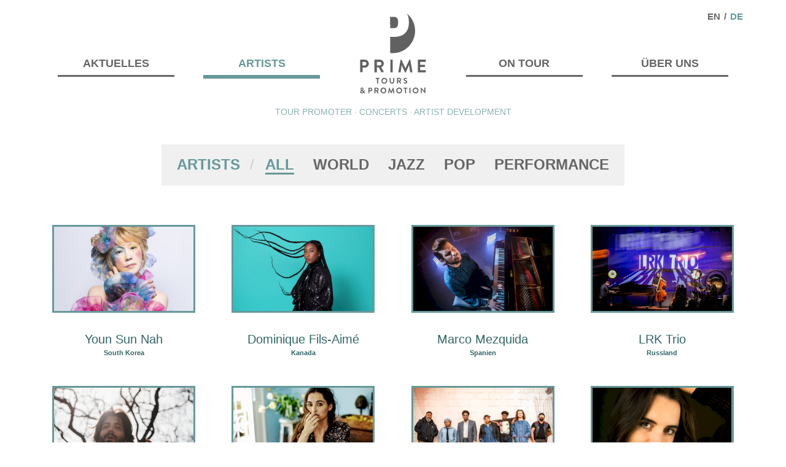

--- FILE ---
content_type: text/html; charset=utf-8
request_url: https://www.prime-tours.com/de/artists/jazz
body_size: 3165
content:
<!DOCTYPE html>
<!--[if lt IE 7 ]> <html class="no-js ie6" lang="de"> <![endif]-->
<!--[if IE 7 ]>    <html class="no-js ie7" lang=de"> <![endif]-->
<!--[if IE 8 ]>    <html class="no-js ie8" lang="de"> <![endif]-->
<!--[if IE 9 ]>    <html class="no-js ie9" lang="de"> <![endif]-->
<!--[if (gt IE 9)|!(IE)]><!--> <html class="no-js" lang="de"> <!--<![endif]-->
<head>
    <meta charset="utf-8" />
    <link rel="dns-prefetch" href="//ajax.googleapis.com" />
    <link rel="dns-prefetch" href="//fonts.googleapis.com" />
    <title>Artists - Prime Tours &amp; Promotion</title>
    <meta name="description" content="Prime Tours and Promotion from Berlin promotes tours and concerts and develops artists" />
    <meta name="keywords" content="Prime Tours, Booking, Berlin, Tour promotion, Artist Development" />
    <meta name="robots" content="index, follow" />
    <meta name="viewport" content="width=device-width, initial-scale=1.0, user-scalable=1" />
    <link href='http://fonts.googleapis.com/css?family=Open+Sans:400italic,400,600,700' rel='stylesheet' type='text/css'>
    <link rel="stylesheet" type="text/css" href="/site/templates/css/screen.min.css?v=100" />
    <script src="/site/templates/js/libs/modernizr.min.js"></script>
    <link rel="shortcut icon" href="/site/templates/img/favicon/favicon.ico" />
</head>
<body class="tpl-artist-overview">
<div class="wrapper-page">
<header class="header-page">
    <div class="row collapse">
        <div class="header-page__logo small-12 medium-2 medium-push-5 columns">
            <a class="logo-header" href="/de/">
                <img class="logo-header__img" src="/site/templates/img/logo_prime-tours.svg" alt="Prime Tours & Promotion"/>
            </a>
        </div>
        <div class="small-12 medium-5 medium-pull-2 columns">
            <nav id="nav-page-left" class="nav-page">
                <ul>
                    <li><a href="/de/news/">Aktuelles</a></li><li class="active"><a href="/de/artists/">Artists</a></li>                </ul>
            </nav>
        </div>
        <div class="small-12 medium-5 columns">
            <nav id="nav-page-right" class="nav-page">
                <ul>
                    <li><a href="/de/on-tour/">On Tour</a></li><li><a href="/de/contact/">Über Uns</a></li>                </ul>
            </nav>
        </div>
    </div>
    <nav class="nav-language">
        <ul>
                                                        <li class="lang">
                    <a href="/artists/">En</a>
                </li>
                                            <li class="lang lang--active">
                    <a href="/de/artists/">De</a>
                </li>
                                </ul>
    </nav>
    <div class="row">
        <div class="header-page__tagline small-12 columns">
            Tour promoter · Concerts · Artist Development
        </div>
    </div>
</header><main role="main">
    <div class="artist-overview">
        <div class="artist-overview__header main__header">
            <div class="main__header__inner">
                <h1>Artists</h1>
                                    <nav class="artist-overview__filter">
                        <ul class="artist-filter">
                                                        <li class="artist-filter__item" data-filter="all"><a href="/de/artists/">All</a>
                            </li>
                                                            <li class="artist-filter__item" data-filter=".as-world"><a href="/de/artists/world">World</a></li>
                                                            <li class="artist-filter__item artist-filter__item--active" data-filter=".as-jazz"><a href="/de/artists/jazz">Jazz</a></li>
                                                            <li class="artist-filter__item" data-filter=".as-pop"><a href="/de/artists/pop">Pop</a></li>
                                                            <li class="artist-filter__item" data-filter=".as-performance"><a href="/de/artists/performance">Performance</a></li>
                                                    </ul>
                    </nav>
                            </div>
        </div>
        <div class="artists-overview__content">
                            <div class="artists">
                    <div class="artists__entry as-jazz">
    <a class="artist-teaser" href="/de/artists/youn-sun-nah/">
        <div class="artist-teaser__img">
            <img src="/site/assets/files/5644/youn_sun_nah_07.-thumb.jpg"
                 alt=""/>
        </div>
        <div class="artist-teaser__content">
            <h2 class="artist-teaser__title">
            Youn Sun Nah            </h2>
                            <span class="artist-teaser__origin">
                    South Korea                </span>
                    </div>
    </a>
</div>
 <div class="artists__entry as-jazz">
    <a class="artist-teaser" href="/de/artists/dominique-fils-aime/">
        <div class="artist-teaser__img">
            <img src="/site/assets/files/5358/dominique_klein.-thumb.jpg"
                 alt=""/>
        </div>
        <div class="artist-teaser__content">
            <h2 class="artist-teaser__title">
            Dominique Fils-Aimé            </h2>
                            <span class="artist-teaser__origin">
                    Kanada                </span>
                    </div>
    </a>
</div>
 <div class="artists__entry as-jazz">
    <a class="artist-teaser" href="/de/artists/marco-mezquida/">
        <div class="artist-teaser__img">
            <img src="/site/assets/files/4793/marco_mezquida_julio_mailout.-thumb.jpg"
                 alt=""/>
        </div>
        <div class="artist-teaser__content">
            <h2 class="artist-teaser__title">
            Marco Mezquida            </h2>
                            <span class="artist-teaser__origin">
                    Spanien                </span>
                    </div>
    </a>
</div>
 <div class="artists__entry as-jazz">
    <a class="artist-teaser" href="/de/artists/lrk-trio/">
        <div class="artist-teaser__img">
            <img src="/site/assets/files/5588/lrk_trio_2-1.-thumb.png"
                 alt=""/>
        </div>
        <div class="artist-teaser__content">
            <h2 class="artist-teaser__title">
            LRK Trio            </h2>
                            <span class="artist-teaser__origin">
                    Russland                </span>
                    </div>
    </a>
</div>
 <div class="artists__entry as-jazz">
    <a class="artist-teaser" href="/de/artists/salvador-sobral/">
        <div class="artist-teaser__img">
            <img src="/site/assets/files/5255/credits_adolfo_bueno_corinna_clamens.-thumb.png"
                 alt=""/>
        </div>
        <div class="artist-teaser__content">
            <h2 class="artist-teaser__title">
            Salvador Sobral            </h2>
                            <span class="artist-teaser__origin">
                    Portugal                </span>
                    </div>
    </a>
</div>
 <div class="artists__entry as-jazz">
    <a class="artist-teaser" href="/de/artists/silvia-perez-cruz-1/">
        <div class="artist-teaser__img">
            <img src="/site/assets/files/4788/cesar-lucadamo.-thumb.jpg"
                 alt=""/>
        </div>
        <div class="artist-teaser__content">
            <h2 class="artist-teaser__title">
            Sílvia Pérez Cruz            </h2>
                            <span class="artist-teaser__origin">
                    Spanien                </span>
                    </div>
    </a>
</div>
 <div class="artists__entry as-jazz">
    <a class="artist-teaser" href="/de/artists/mourning-a-blkstar/">
        <div class="artist-teaser__img">
            <img src="/site/assets/files/5601/klein_094e04d7_color_band_photo_by_emmanuel_wallace.-thumb.jpg"
                 alt=""/>
        </div>
        <div class="artist-teaser__content">
            <h2 class="artist-teaser__title">
            Mourning [A] BLKstar            </h2>
                            <span class="artist-teaser__origin">
                    USA                </span>
                    </div>
    </a>
</div>
 <div class="artists__entry as-jazz">
    <a class="artist-teaser" href="/de/artists/andrea-motis/">
        <div class="artist-teaser__img">
            <img src="/site/assets/files/4983/clara_ruiz_gutierrez_6_website2.-thumb.jpg"
                 alt=""/>
        </div>
        <div class="artist-teaser__content">
            <h2 class="artist-teaser__title">
            Andrea Motis            </h2>
                            <span class="artist-teaser__origin">
                    Spanien                </span>
                    </div>
    </a>
</div>
 <div class="artists__entry as-jazz as-pop">
    <a class="artist-teaser" href="/de/artists/indra-rios-moore/">
        <div class="artist-teaser__img">
            <img src="/site/assets/files/3899/indra-rios_moore3074_-_hd_-_pierrickguidou-small_600x400.-thumb.jpg"
                 alt=""/>
        </div>
        <div class="artist-teaser__content">
            <h2 class="artist-teaser__title">
            Indra Rios-Moore            </h2>
                            <span class="artist-teaser__origin">
                    USA / Dänemark                </span>
                    </div>
    </a>
</div>
 <div class="artists__entry as-world as-jazz">
    <a class="artist-teaser" href="/de/artists/kroke/">
        <div class="artist-teaser__img">
            <img src="/site/assets/files/1419/klein_kroke-dsc_1127-edit.-thumb.jpg"
                 alt=""/>
        </div>
        <div class="artist-teaser__content">
            <h2 class="artist-teaser__title">
            Kroke            </h2>
                            <span class="artist-teaser__origin">
                    Polen                </span>
                    </div>
    </a>
</div>
 <div class="artists__entry as-jazz as-pop">
    <a class="artist-teaser" href="/de/artists/awa-ly/">
        <div class="artist-teaser__img">
            <img src="/site/assets/files/3356/awa_ly_bild_web.-thumb.jpg"
                 alt=""/>
        </div>
        <div class="artist-teaser__content">
            <h2 class="artist-teaser__title">
            Awa Ly            </h2>
                            <span class="artist-teaser__origin">
                    Frankreich / Italien / Senegal                </span>
                    </div>
    </a>
</div>
 <div class="artists__entry as-jazz as-pop">
    <a class="artist-teaser" href="/de/artists/sven-hammond-soul/">
        <div class="artist-teaser__img">
            <img src="/site/assets/files/2884/posterinside_website.-thumb.jpg"
                 alt=""/>
        </div>
        <div class="artist-teaser__content">
            <h2 class="artist-teaser__title">
            Sven Hammond            </h2>
                            <span class="artist-teaser__origin">
                    Niederlande                </span>
                    </div>
    </a>
</div>
 <div class="artists__entry as-world as-jazz">
    <a class="artist-teaser" href="/de/artists/enzo-avitabile/">
        <div class="artist-teaser__img">
            <img src="/site/assets/files/1404/enzo_avitabile_klein-3.-thumb.jpg"
                 alt=""/>
        </div>
        <div class="artist-teaser__content">
            <h2 class="artist-teaser__title">
            Enzo Avitabile            </h2>
                            <span class="artist-teaser__origin">
                    Italien                </span>
                    </div>
    </a>
</div>
                         <div class="artists__gap"></div>
                                             <div class="artists__gap"></div>
                                     </div>
                <div class="pagination-wrapper pagination-centered">
                                    </div>
                    </div>
    </div>
</main>
<div class="wrapper-page--push"><!-- // ugly push for sticky footer --></div>
</div><!-- /.wrapper-page -->
<footer class="footer-page">
    <div class="footer-page__row">
        <div class="footer-cell--logo footer-cell">
            <img class="footer-logo"
                 src="/site/templates/img/logo_prime-tours.svg"
                 alt="Prime Tours & Promotion"/>
        </div>
        <div class="footer-cell--address--left footer-cell--address footer-cell">
            <p>Prime Tours & Promotion GmbH</p>
            <p>Elßholzstr. 8<br>D-10781 Berlin</p>
        </div>
        <div class="footer-cell--address--right footer-cell--address footer-cell">
            <p>Contact us:</p>
            <p>
                <a href="mailto:office@prime-tours.com">office@prime-tours.com</a></p>
            </p>
        </div>
        <div class="footer-cell--menu footer-cell">
            <nav class="nav-footer">
                <ul>
                                            <li>
                            <a href="/de/impressum/">
                                Impressum                            </a>
                        </li>
                                                                <li>
                            <a href="/de/datenschutz/">
                                Datenschutz                            </a>
                        </li>
                                    </ul>
            </nav>
        </div>
        <div class="footer-cell--social footer-cell">
            <nav class="nav-social">
                <ul>
                    <li>
                        <a href="https://de-de.facebook.com/PrimeToursAndPromotion" target="_blank">
                            <i class="pi-facebook-square"></i>
                        </a>
                    </li>
                    <li>
                        <a href="https://twitter.com/Prime_Tours" target="_blank">
                            <i class="pi-twitter-square"></i>
                        </a>
                    </li>
                </ul>
            </nav>
        </div>
    </div>
</footer>
<script src="//ajax.googleapis.com/ajax/libs/jquery/2.1.0/jquery.min.js"></script>
<script>window.jQuery || document.write('<script src="/site/templates/vendor/jquery/dist/jquery.js"><\/script>')</script>
<script type="text/javascript" src="/site/templates/vendor/mixitup/build/jquery.mixitup.min.js"></script>
<link rel="stylesheet" type="text/css" href="//cdnjs.cloudflare.com/ajax/libs/cookieconsent2/3.1.0/cookieconsent.min.css" />
<script src="//cdnjs.cloudflare.com/ajax/libs/cookieconsent2/3.1.0/cookieconsent.min.js"></script>
<script>
/*
window.addEventListener("load", function(){
window.cookieconsent.initialise({
  "palette": {
    "popup": {
      "background": "#000"
    },
    "button": {
      "background": "transparent",
      "text": "#5d9b99",
      "border": "#5d9b99"
    }
  },
  "content": {
    "message": "Diese Website benutzt Cookies. Wenn Sie diese Website weiter nutzen, gehen wir von Ihrem Einverständnis aus.",
    "dismiss": "Ok",
    "link": "Weitere Informationen",
    "href": "http://www.prime-tours.com/de/impressum/"
  }
})});
*/
</script>

<script type="text/javascript" src="/site/templates/js/dom.min.js"></script>
</body>
</html>

--- FILE ---
content_type: text/css
request_url: https://www.prime-tours.com/site/templates/css/screen.min.css?v=100
body_size: 16317
content:
meta.foundation-version{font-family:"/{{ VERSION }}/"}meta.foundation-mq-small{font-family:"/only screen/";width:0}meta.foundation-mq-medium{font-family:"/only screen and (min-width:40.063em)/";width:40.063em}meta.foundation-mq-large{font-family:"/only screen and (min-width:64.063em)/";width:64.063em}meta.foundation-mq-xlarge{font-family:"/only screen and (min-width:90.063em)/";width:90.063em}meta.foundation-mq-xxlarge{font-family:"/only screen and (min-width:120.063em)/";width:120.063em}meta.foundation-data-attribute-namespace{font-family:false}*,:after,:before{box-sizing:border-box}body,html{font-size:93.75%}body{background:#fff;color:#333;padding:0;margin:0;font-family:"Open Sans","Helvetica Neue",Helvetica,Helvetica,Arial,sans-serif;font-weight:400;font-style:normal;line-height:150%;position:relative;cursor:default}a:hover{cursor:pointer}img{max-width:100%;height:auto;-ms-interpolation-mode:bicubic}#map_canvas embed,#map_canvas img,#map_canvas object,.map_canvas embed,.map_canvas img,.map_canvas object{max-width:none!important}.left{float:left!important}.right{float:right!important}.clearfix:after,.clearfix:before{content:" ";display:table}.clearfix:after{clear:both}.hide{display:none}.antialiased{-webkit-font-smoothing:antialiased;-moz-osx-font-smoothing:grayscale}img{display:inline-block;vertical-align:middle}textarea{height:auto;min-height:50px}select{width:100%}.row{width:100%;margin-left:auto;margin-right:auto;margin-top:0;margin-bottom:0;max-width:76rem}.row:after,.row:before{content:" ";display:table}.row:after{clear:both}.row.collapse>.column,.row.collapse>.columns{padding-left:0;padding-right:0}.row.collapse .row{margin-left:0;margin-right:0}.row .row{width:auto;margin-left:-1rem;margin-right:-1rem;margin-top:0;margin-bottom:0;max-width:none}.row .row:after,.row .row:before{content:" ";display:table}.row .row:after{clear:both}.row .row.collapse{width:auto;margin:0;max-width:none}.row .row.collapse:after,.row .row.collapse:before{content:" ";display:table}.row .row.collapse:after{clear:both}.column,.columns{padding-left:1rem;padding-right:1rem;width:100%;float:left}[class*=column]+[class*=column]:last-child{float:right}[class*=column]+[class*=column].end{float:left}@media only screen{.small-push-0{position:relative;left:0;right:auto}.small-pull-0{position:relative;right:0;left:auto}.small-push-1{position:relative;left:8.33333%;right:auto}.small-pull-1{position:relative;right:8.33333%;left:auto}.small-push-2{position:relative;left:16.66667%;right:auto}.small-pull-2{position:relative;right:16.66667%;left:auto}.small-push-3{position:relative;left:25%;right:auto}.small-pull-3{position:relative;right:25%;left:auto}.small-push-4{position:relative;left:33.33333%;right:auto}.small-pull-4{position:relative;right:33.33333%;left:auto}.small-push-5{position:relative;left:41.66667%;right:auto}.small-pull-5{position:relative;right:41.66667%;left:auto}.small-push-6{position:relative;left:50%;right:auto}.small-pull-6{position:relative;right:50%;left:auto}.small-push-7{position:relative;left:58.33333%;right:auto}.small-pull-7{position:relative;right:58.33333%;left:auto}.small-push-8{position:relative;left:66.66667%;right:auto}.small-pull-8{position:relative;right:66.66667%;left:auto}.small-push-9{position:relative;left:75%;right:auto}.small-pull-9{position:relative;right:75%;left:auto}.small-push-10{position:relative;left:83.33333%;right:auto}.small-pull-10{position:relative;right:83.33333%;left:auto}.small-push-11{position:relative;left:91.66667%;right:auto}.small-pull-11{position:relative;right:91.66667%;left:auto}.column,.columns{position:relative;padding-left:1rem;padding-right:1rem;float:left}.small-1{width:8.33333%}.small-2{width:16.66667%}.small-3{width:25%}.small-4{width:33.33333%}.small-5{width:41.66667%}.small-6{width:50%}.small-7{width:58.33333%}.small-8{width:66.66667%}.small-9{width:75%}.small-10{width:83.33333%}.small-11{width:91.66667%}.small-12{width:100%}.small-offset-0{margin-left:0!important}.small-offset-1{margin-left:8.33333%!important}.small-offset-2{margin-left:16.66667%!important}.small-offset-3{margin-left:25%!important}.small-offset-4{margin-left:33.33333%!important}.small-offset-5{margin-left:41.66667%!important}.small-offset-6{margin-left:50%!important}.small-offset-7{margin-left:58.33333%!important}.small-offset-8{margin-left:66.66667%!important}.small-offset-9{margin-left:75%!important}.small-offset-10{margin-left:83.33333%!important}.small-offset-11{margin-left:91.66667%!important}.small-reset-order{margin-left:0;margin-right:0;left:auto;right:auto;float:left}.column.small-centered,.columns.small-centered{margin-left:auto;margin-right:auto;float:none}.column.small-uncentered,.columns.small-uncentered{margin-left:0;margin-right:0;float:left}.column.small-centered:last-child,.columns.small-centered:last-child{float:none}.column.small-uncentered:last-child,.columns.small-uncentered:last-child{float:left}.column.small-uncentered.opposite,.columns.small-uncentered.opposite{float:right}}@media only screen and (min-width:40.063em){.medium-push-0{position:relative;left:0;right:auto}.medium-pull-0{position:relative;right:0;left:auto}.medium-push-1{position:relative;left:8.33333%;right:auto}.medium-pull-1{position:relative;right:8.33333%;left:auto}.medium-push-2{position:relative;left:16.66667%;right:auto}.medium-pull-2{position:relative;right:16.66667%;left:auto}.medium-push-3{position:relative;left:25%;right:auto}.medium-pull-3{position:relative;right:25%;left:auto}.medium-push-4{position:relative;left:33.33333%;right:auto}.medium-pull-4{position:relative;right:33.33333%;left:auto}.medium-push-5{position:relative;left:41.66667%;right:auto}.medium-pull-5{position:relative;right:41.66667%;left:auto}.medium-push-6{position:relative;left:50%;right:auto}.medium-pull-6{position:relative;right:50%;left:auto}.medium-push-7{position:relative;left:58.33333%;right:auto}.medium-pull-7{position:relative;right:58.33333%;left:auto}.medium-push-8{position:relative;left:66.66667%;right:auto}.medium-pull-8{position:relative;right:66.66667%;left:auto}.medium-push-9{position:relative;left:75%;right:auto}.medium-pull-9{position:relative;right:75%;left:auto}.medium-push-10{position:relative;left:83.33333%;right:auto}.medium-pull-10{position:relative;right:83.33333%;left:auto}.medium-push-11{position:relative;left:91.66667%;right:auto}.medium-pull-11{position:relative;right:91.66667%;left:auto}.column,.columns{position:relative;padding-left:1rem;padding-right:1rem;float:left}.medium-1{width:8.33333%}.medium-2{width:16.66667%}.medium-3{width:25%}.medium-4{width:33.33333%}.medium-5{width:41.66667%}.medium-6{width:50%}.medium-7{width:58.33333%}.medium-8{width:66.66667%}.medium-9{width:75%}.medium-10{width:83.33333%}.medium-11{width:91.66667%}.medium-12{width:100%}.medium-offset-0{margin-left:0!important}.medium-offset-1{margin-left:8.33333%!important}.medium-offset-2{margin-left:16.66667%!important}.medium-offset-3{margin-left:25%!important}.medium-offset-4{margin-left:33.33333%!important}.medium-offset-5{margin-left:41.66667%!important}.medium-offset-6{margin-left:50%!important}.medium-offset-7{margin-left:58.33333%!important}.medium-offset-8{margin-left:66.66667%!important}.medium-offset-9{margin-left:75%!important}.medium-offset-10{margin-left:83.33333%!important}.medium-offset-11{margin-left:91.66667%!important}.medium-reset-order{margin-left:0;margin-right:0;left:auto;right:auto;float:left}.column.medium-centered,.columns.medium-centered{margin-left:auto;margin-right:auto;float:none}.column.medium-uncentered,.columns.medium-uncentered{margin-left:0;margin-right:0;float:left}.column.medium-centered:last-child,.columns.medium-centered:last-child{float:none}.column.medium-uncentered:last-child,.columns.medium-uncentered:last-child{float:left}.column.medium-uncentered.opposite,.columns.medium-uncentered.opposite{float:right}.push-0{position:relative;left:0;right:auto}.pull-0{position:relative;right:0;left:auto}.push-1{position:relative;left:8.33333%;right:auto}.pull-1{position:relative;right:8.33333%;left:auto}.push-2{position:relative;left:16.66667%;right:auto}.pull-2{position:relative;right:16.66667%;left:auto}.push-3{position:relative;left:25%;right:auto}.pull-3{position:relative;right:25%;left:auto}.push-4{position:relative;left:33.33333%;right:auto}.pull-4{position:relative;right:33.33333%;left:auto}.push-5{position:relative;left:41.66667%;right:auto}.pull-5{position:relative;right:41.66667%;left:auto}.push-6{position:relative;left:50%;right:auto}.pull-6{position:relative;right:50%;left:auto}.push-7{position:relative;left:58.33333%;right:auto}.pull-7{position:relative;right:58.33333%;left:auto}.push-8{position:relative;left:66.66667%;right:auto}.pull-8{position:relative;right:66.66667%;left:auto}.push-9{position:relative;left:75%;right:auto}.pull-9{position:relative;right:75%;left:auto}.push-10{position:relative;left:83.33333%;right:auto}.pull-10{position:relative;right:83.33333%;left:auto}.push-11{position:relative;left:91.66667%;right:auto}.pull-11{position:relative;right:91.66667%;left:auto}}@media only screen and (min-width:64.063em){.large-push-0{position:relative;left:0;right:auto}.large-pull-0{position:relative;right:0;left:auto}.large-push-1{position:relative;left:8.33333%;right:auto}.large-pull-1{position:relative;right:8.33333%;left:auto}.large-push-2{position:relative;left:16.66667%;right:auto}.large-pull-2{position:relative;right:16.66667%;left:auto}.large-push-3{position:relative;left:25%;right:auto}.large-pull-3{position:relative;right:25%;left:auto}.large-push-4{position:relative;left:33.33333%;right:auto}.large-pull-4{position:relative;right:33.33333%;left:auto}.large-push-5{position:relative;left:41.66667%;right:auto}.large-pull-5{position:relative;right:41.66667%;left:auto}.large-push-6{position:relative;left:50%;right:auto}.large-pull-6{position:relative;right:50%;left:auto}.large-push-7{position:relative;left:58.33333%;right:auto}.large-pull-7{position:relative;right:58.33333%;left:auto}.large-push-8{position:relative;left:66.66667%;right:auto}.large-pull-8{position:relative;right:66.66667%;left:auto}.large-push-9{position:relative;left:75%;right:auto}.large-pull-9{position:relative;right:75%;left:auto}.large-push-10{position:relative;left:83.33333%;right:auto}.large-pull-10{position:relative;right:83.33333%;left:auto}.large-push-11{position:relative;left:91.66667%;right:auto}.large-pull-11{position:relative;right:91.66667%;left:auto}.column,.columns{position:relative;padding-left:1rem;padding-right:1rem;float:left}.large-1{width:8.33333%}.large-2{width:16.66667%}.large-3{width:25%}.large-4{width:33.33333%}.large-5{width:41.66667%}.large-6{width:50%}.large-7{width:58.33333%}.large-8{width:66.66667%}.large-9{width:75%}.large-10{width:83.33333%}.large-11{width:91.66667%}.large-12{width:100%}.large-offset-0{margin-left:0!important}.large-offset-1{margin-left:8.33333%!important}.large-offset-2{margin-left:16.66667%!important}.large-offset-3{margin-left:25%!important}.large-offset-4{margin-left:33.33333%!important}.large-offset-5{margin-left:41.66667%!important}.large-offset-6{margin-left:50%!important}.large-offset-7{margin-left:58.33333%!important}.large-offset-8{margin-left:66.66667%!important}.large-offset-9{margin-left:75%!important}.large-offset-10{margin-left:83.33333%!important}.large-offset-11{margin-left:91.66667%!important}.large-reset-order{margin-left:0;margin-right:0;left:auto;right:auto;float:left}.column.large-centered,.columns.large-centered{margin-left:auto;margin-right:auto;float:none}.column.large-uncentered,.columns.large-uncentered{margin-left:0;margin-right:0;float:left}.column.large-centered:last-child,.columns.large-centered:last-child{float:none}.column.large-uncentered:last-child,.columns.large-uncentered:last-child{float:left}.column.large-uncentered.opposite,.columns.large-uncentered.opposite{float:right}.push-0{position:relative;left:0;right:auto}.pull-0{position:relative;right:0;left:auto}.push-1{position:relative;left:8.33333%;right:auto}.pull-1{position:relative;right:8.33333%;left:auto}.push-2{position:relative;left:16.66667%;right:auto}.pull-2{position:relative;right:16.66667%;left:auto}.push-3{position:relative;left:25%;right:auto}.pull-3{position:relative;right:25%;left:auto}.push-4{position:relative;left:33.33333%;right:auto}.pull-4{position:relative;right:33.33333%;left:auto}.push-5{position:relative;left:41.66667%;right:auto}.pull-5{position:relative;right:41.66667%;left:auto}.push-6{position:relative;left:50%;right:auto}.pull-6{position:relative;right:50%;left:auto}.push-7{position:relative;left:58.33333%;right:auto}.pull-7{position:relative;right:58.33333%;left:auto}.push-8{position:relative;left:66.66667%;right:auto}.pull-8{position:relative;right:66.66667%;left:auto}.push-9{position:relative;left:75%;right:auto}.pull-9{position:relative;right:75%;left:auto}.push-10{position:relative;left:83.33333%;right:auto}.pull-10{position:relative;right:83.33333%;left:auto}.push-11{position:relative;left:91.66667%;right:auto}.pull-11{position:relative;right:91.66667%;left:auto}}[class*=block-grid-]{display:block;padding:0;margin:0 -.66667rem}[class*=block-grid-]:after,[class*=block-grid-]:before{content:" ";display:table}[class*=block-grid-]:after{clear:both}[class*=block-grid-]>li{display:block;height:auto;float:left;padding:0 .66667rem 1.33333rem}@media only screen{.small-block-grid-1>li{width:100%;list-style:none}.small-block-grid-1>li:nth-of-type(1n){clear:none}.small-block-grid-1>li:nth-of-type(1n+1){clear:both}.small-block-grid-2>li{width:50%;list-style:none}.small-block-grid-2>li:nth-of-type(1n){clear:none}.small-block-grid-2>li:nth-of-type(2n+1){clear:both}.small-block-grid-3>li{width:33.33333%;list-style:none}.small-block-grid-3>li:nth-of-type(1n){clear:none}.small-block-grid-3>li:nth-of-type(3n+1){clear:both}.small-block-grid-4>li{width:25%;list-style:none}.small-block-grid-4>li:nth-of-type(1n){clear:none}.small-block-grid-4>li:nth-of-type(4n+1){clear:both}.small-block-grid-5>li{width:20%;list-style:none}.small-block-grid-5>li:nth-of-type(1n){clear:none}.small-block-grid-5>li:nth-of-type(5n+1){clear:both}.small-block-grid-6>li{width:16.66667%;list-style:none}.small-block-grid-6>li:nth-of-type(1n){clear:none}.small-block-grid-6>li:nth-of-type(6n+1){clear:both}.small-block-grid-7>li{width:14.28571%;list-style:none}.small-block-grid-7>li:nth-of-type(1n){clear:none}.small-block-grid-7>li:nth-of-type(7n+1){clear:both}.small-block-grid-8>li{width:12.5%;list-style:none}.small-block-grid-8>li:nth-of-type(1n){clear:none}.small-block-grid-8>li:nth-of-type(8n+1){clear:both}.small-block-grid-9>li{width:11.11111%;list-style:none}.small-block-grid-9>li:nth-of-type(1n){clear:none}.small-block-grid-9>li:nth-of-type(9n+1){clear:both}.small-block-grid-10>li{width:10%;list-style:none}.small-block-grid-10>li:nth-of-type(1n){clear:none}.small-block-grid-10>li:nth-of-type(10n+1){clear:both}.small-block-grid-11>li{width:9.09091%;list-style:none}.small-block-grid-11>li:nth-of-type(1n){clear:none}.small-block-grid-11>li:nth-of-type(11n+1){clear:both}.small-block-grid-12>li{width:8.33333%;list-style:none}.small-block-grid-12>li:nth-of-type(1n){clear:none}.small-block-grid-12>li:nth-of-type(12n+1){clear:both}}@media only screen and (min-width:40.063em){.medium-block-grid-1>li{width:100%;list-style:none}.medium-block-grid-1>li:nth-of-type(1n){clear:none}.medium-block-grid-1>li:nth-of-type(1n+1){clear:both}.medium-block-grid-2>li{width:50%;list-style:none}.medium-block-grid-2>li:nth-of-type(1n){clear:none}.medium-block-grid-2>li:nth-of-type(2n+1){clear:both}.medium-block-grid-3>li{width:33.33333%;list-style:none}.medium-block-grid-3>li:nth-of-type(1n){clear:none}.medium-block-grid-3>li:nth-of-type(3n+1){clear:both}.medium-block-grid-4>li{width:25%;list-style:none}.medium-block-grid-4>li:nth-of-type(1n){clear:none}.medium-block-grid-4>li:nth-of-type(4n+1){clear:both}.medium-block-grid-5>li{width:20%;list-style:none}.medium-block-grid-5>li:nth-of-type(1n){clear:none}.medium-block-grid-5>li:nth-of-type(5n+1){clear:both}.medium-block-grid-6>li{width:16.66667%;list-style:none}.medium-block-grid-6>li:nth-of-type(1n){clear:none}.medium-block-grid-6>li:nth-of-type(6n+1){clear:both}.medium-block-grid-7>li{width:14.28571%;list-style:none}.medium-block-grid-7>li:nth-of-type(1n){clear:none}.medium-block-grid-7>li:nth-of-type(7n+1){clear:both}.medium-block-grid-8>li{width:12.5%;list-style:none}.medium-block-grid-8>li:nth-of-type(1n){clear:none}.medium-block-grid-8>li:nth-of-type(8n+1){clear:both}.medium-block-grid-9>li{width:11.11111%;list-style:none}.medium-block-grid-9>li:nth-of-type(1n){clear:none}.medium-block-grid-9>li:nth-of-type(9n+1){clear:both}.medium-block-grid-10>li{width:10%;list-style:none}.medium-block-grid-10>li:nth-of-type(1n){clear:none}.medium-block-grid-10>li:nth-of-type(10n+1){clear:both}.medium-block-grid-11>li{width:9.09091%;list-style:none}.medium-block-grid-11>li:nth-of-type(1n){clear:none}.medium-block-grid-11>li:nth-of-type(11n+1){clear:both}.medium-block-grid-12>li{width:8.33333%;list-style:none}.medium-block-grid-12>li:nth-of-type(1n){clear:none}.medium-block-grid-12>li:nth-of-type(12n+1){clear:both}}@media only screen and (min-width:64.063em){.large-block-grid-1>li{width:100%;list-style:none}.large-block-grid-1>li:nth-of-type(1n){clear:none}.large-block-grid-1>li:nth-of-type(1n+1){clear:both}.large-block-grid-2>li{width:50%;list-style:none}.large-block-grid-2>li:nth-of-type(1n){clear:none}.large-block-grid-2>li:nth-of-type(2n+1){clear:both}.large-block-grid-3>li{width:33.33333%;list-style:none}.large-block-grid-3>li:nth-of-type(1n){clear:none}.large-block-grid-3>li:nth-of-type(3n+1){clear:both}.large-block-grid-4>li{width:25%;list-style:none}.large-block-grid-4>li:nth-of-type(1n){clear:none}.large-block-grid-4>li:nth-of-type(4n+1){clear:both}.large-block-grid-5>li{width:20%;list-style:none}.large-block-grid-5>li:nth-of-type(1n){clear:none}.large-block-grid-5>li:nth-of-type(5n+1){clear:both}.large-block-grid-6>li{width:16.66667%;list-style:none}.large-block-grid-6>li:nth-of-type(1n){clear:none}.large-block-grid-6>li:nth-of-type(6n+1){clear:both}.large-block-grid-7>li{width:14.28571%;list-style:none}.large-block-grid-7>li:nth-of-type(1n){clear:none}.large-block-grid-7>li:nth-of-type(7n+1){clear:both}.large-block-grid-8>li{width:12.5%;list-style:none}.large-block-grid-8>li:nth-of-type(1n){clear:none}.large-block-grid-8>li:nth-of-type(8n+1){clear:both}.large-block-grid-9>li{width:11.11111%;list-style:none}.large-block-grid-9>li:nth-of-type(1n){clear:none}.large-block-grid-9>li:nth-of-type(9n+1){clear:both}.large-block-grid-10>li{width:10%;list-style:none}.large-block-grid-10>li:nth-of-type(1n){clear:none}.large-block-grid-10>li:nth-of-type(10n+1){clear:both}.large-block-grid-11>li{width:9.09091%;list-style:none}.large-block-grid-11>li:nth-of-type(1n){clear:none}.large-block-grid-11>li:nth-of-type(11n+1){clear:both}.large-block-grid-12>li{width:8.33333%;list-style:none}.large-block-grid-12>li:nth-of-type(1n){clear:none}.large-block-grid-12>li:nth-of-type(12n+1){clear:both}}[aria-label=breadcrumbs] [aria-hidden=true]:after{content:"/"}ul.pagination{display:block;min-height:1.6rem;margin-left:-.33333rem}ul.pagination li{height:1.6rem;color:#222;font-size:.93333rem;margin-left:.33333rem}ul.pagination li a,ul.pagination li button{display:block;padding:.06667rem .66667rem;color:#999;background:0 0;border-radius:3px;font-weight:400;font-size:1em;line-height:inherit;-webkit-transition:background-color 300ms ease-out;transition:background-color 300ms ease-out}ul.pagination li a:focus,ul.pagination li button:focus,ul.pagination li:hover a,ul.pagination li:hover button{background:#e6e6e6}ul.pagination li.unavailable a,ul.pagination li.unavailable button{cursor:default;color:#999}ul.pagination li.unavailable a:focus,ul.pagination li.unavailable button:focus,ul.pagination li.unavailable:hover a,ul.pagination li.unavailable:hover button{background:0 0}ul.pagination li.current a,ul.pagination li.current button{background:#66999A;color:#FFF;font-weight:700;cursor:default}ul.pagination li.current a:focus,ul.pagination li.current a:hover,ul.pagination li.current button:focus,ul.pagination li.current button:hover{background:#66999A}ul.pagination li{float:left;display:block}.pagination-centered{text-align:center}.pagination-centered ul.pagination li{float:none;display:inline-block}.text-left{text-align:left!important}.text-right{text-align:right!important}.text-center{text-align:center!important}.text-justify{text-align:justify!important}@media only screen and (max-width:40em){.small-only-text-left{text-align:left!important}.small-only-text-right{text-align:right!important}.small-only-text-center{text-align:center!important}.small-only-text-justify{text-align:justify!important}}@media only screen{.small-text-left{text-align:left!important}.small-text-right{text-align:right!important}.small-text-center{text-align:center!important}.small-text-justify{text-align:justify!important}}@media only screen and (min-width:40.063em) and (max-width:64em){.medium-only-text-left{text-align:left!important}.medium-only-text-right{text-align:right!important}.medium-only-text-center{text-align:center!important}.medium-only-text-justify{text-align:justify!important}}@media only screen and (min-width:40.063em){.medium-text-left{text-align:left!important}.medium-text-right{text-align:right!important}.medium-text-center{text-align:center!important}.medium-text-justify{text-align:justify!important}}@media only screen and (min-width:64.063em) and (max-width:90em){.large-only-text-left{text-align:left!important}.large-only-text-right{text-align:right!important}.large-only-text-center{text-align:center!important}.large-only-text-justify{text-align:justify!important}}@media only screen and (min-width:64.063em){.large-text-left{text-align:left!important}.large-text-right{text-align:right!important}.large-text-center{text-align:center!important}.large-text-justify{text-align:justify!important}}@media only screen and (min-width:90.063em) and (max-width:120em){.xlarge-only-text-left{text-align:left!important}.xlarge-only-text-right{text-align:right!important}.xlarge-only-text-center{text-align:center!important}.xlarge-only-text-justify{text-align:justify!important}}@media only screen and (min-width:90.063em){.xlarge-text-left{text-align:left!important}.xlarge-text-right{text-align:right!important}.xlarge-text-center{text-align:center!important}.xlarge-text-justify{text-align:justify!important}}@media only screen and (min-width:120.063em) and (max-width:99999999em){.xxlarge-only-text-left{text-align:left!important}.xxlarge-only-text-right{text-align:right!important}.xxlarge-only-text-center{text-align:center!important}.xxlarge-only-text-justify{text-align:justify!important}}@media only screen and (min-width:120.063em){.xxlarge-text-left{text-align:left!important}.xxlarge-text-right{text-align:right!important}.xxlarge-text-center{text-align:center!important}.xxlarge-text-justify{text-align:justify!important}}blockquote,dd,div,dl,dt,form,h1,h2,h3,h4,h5,h6,li,ol,p,pre,td,th,ul{margin:0;padding:0}a{color:#66999A;text-decoration:none;line-height:inherit}a:focus,a:hover{color:#588485}a img{border:none}p{font-family:inherit;font-weight:400;font-size:1rem;line-height:1.6;margin-bottom:1.33333rem;text-rendering:optimizeLegibility}p.lead{font-size:1.23333rem;line-height:1.6}p aside{font-size:.93333rem;line-height:1.35;font-style:italic}h1,h2,h3,h4,h5,h6{font-family:"Open Sans","Helvetica Neue",Helvetica,Helvetica,Arial,sans-serif;font-weight:400;font-style:normal;color:#222;text-rendering:optimizeLegibility;margin-top:.2rem;margin-bottom:.5rem;line-height:1.4}h1 small,h2 small,h3 small,h4 small,h5 small,h6 small{font-size:60%;color:#6f6f6f;line-height:0}h1{font-size:.93333rem}h2{font-size:.66667rem}h3{font-size:.86667rem}h4{font-size:.8rem}h5{font-size:1.06667rem}h6{font-size:1rem}.subheader{line-height:1.4;color:#6f6f6f;font-weight:400;margin-top:.2rem;margin-bottom:.5rem}hr{border:solid #DDD;border-width:1px 0 0;clear:both;margin:1.33333rem 0 1.26667rem;height:0}em,i{font-style:italic;line-height:inherit}b,strong{font-weight:700;line-height:inherit}small{font-size:60%;line-height:inherit}code{font-family:Consolas,'Liberation Mono',Courier,monospace;font-weight:400;color:#333;background-color:#f6f9f9;border-width:1px;border-style:solid;border-color:#d7e6e6;padding:.13333rem .33333rem .06667rem}dl,ol,ul{font-size:1rem;line-height:1.6;margin-bottom:1.33333rem;list-style-position:outside;font-family:inherit}ul{margin-left:1.1rem}ul.no-bullet{margin-left:0}ul.no-bullet li ol,ul.no-bullet li ul{margin-left:1.33333rem;margin-bottom:0;list-style:none}ul li ol,ul li ul{margin-left:1.33333rem;margin-bottom:0}ul.circle li ul,ul.disc li ul,ul.square li ul{list-style:inherit}ul.square{list-style-type:square;margin-left:1.1rem}ul.circle{list-style-type:circle;margin-left:1.1rem}ul.disc{list-style-type:disc;margin-left:1.1rem}ul.no-bullet{list-style:none}ol{margin-left:1.4rem}ol li ol,ol li ul{margin-left:1.33333rem;margin-bottom:0}dl dt{margin-bottom:.3rem;font-weight:700}dl dd{margin-bottom:.8rem}abbr,acronym{text-transform:uppercase;font-size:90%;color:#333;border-bottom:1px dotted #DDD;cursor:help}abbr{text-transform:none}blockquote{margin:0 0 1.33333rem;padding:.6rem 1.33333rem 0 1.26667rem;border-left:1px solid #DDD}blockquote cite{display:block;font-size:.86667rem;color:#555}blockquote cite:before{content:"\2014 \0020"}blockquote cite a,blockquote cite a:visited{color:#555}blockquote,blockquote p{line-height:1.6;color:#6f6f6f}.vcard{display:inline-block;margin:0 0 1.33333rem;border:1px solid #DDD;padding:.66667rem .8rem}.vcard li{margin:0;display:block}.vcard .fn{font-weight:700;font-size:1rem}.vevent .summary{font-weight:700}.vevent abbr{cursor:default;text-decoration:none;font-weight:700;border:none;padding:0 .06667rem}@media only screen and (min-width:40.063em){h1,h2,h3,h4,h5,h6{line-height:1.4}h1{font-size:1.6rem}h2{font-size:1.33333rem}h3{font-size:1.2rem}h4{font-size:1.13333rem}h5{font-size:1.06667rem}h6{font-size:1rem}}.print-only{display:none!important}@media print{@page{margin:.5cm}*{background:transparent!important;color:#000!important;box-shadow:none!important;text-shadow:none!important}a,a:visited{text-decoration:underline}a[href]:after{content:" (" attr(href) ")"}abbr[title]:after{content:" (" attr(title) ")"}.ir a:after,a[href^="javascript:"]:after,a[href^="#"]:after{content:""}blockquote,pre{border:1px solid #999;page-break-inside:avoid}thead{display:table-header-group}img,tr{page-break-inside:avoid}img{max-width:100%!important}h2,h3,p{orphans:3;widows:3}h2,h3{page-break-after:avoid}.hide-on-print{display:none!important}.print-only{display:block!important}.hide-for-print{display:none!important}.show-for-print{display:inherit!important}}@media only screen{.hide-for-large,.hide-for-large-only,.hide-for-large-up,.hide-for-medium,.hide-for-medium-only,.hide-for-medium-up,.hide-for-xlarge-only,.hide-for-xlarge-up,.hide-for-xxlarge-only,.hide-for-xxlarge-up,.show-for-large-down,.show-for-medium-down,.show-for-small,.show-for-small-down,.show-for-small-only,.show-for-small-up{display:inherit!important}.hide-for-large-down,.hide-for-medium-down,.hide-for-small,.hide-for-small-down,.hide-for-small-only,.hide-for-small-up,.show-for-large,.show-for-large-only,.show-for-large-up,.show-for-medium,.show-for-medium-only,.show-for-medium-up,.show-for-xlarge-only,.show-for-xlarge-up,.show-for-xxlarge-only,.show-for-xxlarge-up{display:none!important}.hidden-for-large,.hidden-for-large-only,.hidden-for-large-up,.hidden-for-medium,.hidden-for-medium-only,.hidden-for-medium-up,.hidden-for-xlarge-only,.hidden-for-xlarge-up,.hidden-for-xxlarge-only,.hidden-for-xxlarge-up,.visible-for-large-down,.visible-for-medium-down,.visible-for-small,.visible-for-small-down,.visible-for-small-only,.visible-for-small-up{position:static!important;height:auto;width:auto;overflow:visible;clip:auto}.hidden-for-large-down,.hidden-for-medium-down,.hidden-for-small,.hidden-for-small-down,.hidden-for-small-only,.hidden-for-small-up,.visible-for-large,.visible-for-large-only,.visible-for-large-up,.visible-for-medium,.visible-for-medium-only,.visible-for-medium-up,.visible-for-xlarge-only,.visible-for-xlarge-up,.visible-for-xxlarge-only,.visible-for-xxlarge-up{position:absolute!important;height:1px;width:1px;overflow:hidden;clip:rect(1px,1px,1px,1px)}table.hide-for-large,table.hide-for-large-only,table.hide-for-large-up,table.hide-for-medium,table.hide-for-medium-only,table.hide-for-medium-up,table.hide-for-xlarge-only,table.hide-for-xlarge-up,table.hide-for-xxlarge-only,table.hide-for-xxlarge-up,table.show-for-large-down,table.show-for-medium-down,table.show-for-small,table.show-for-small-down,table.show-for-small-only,table.show-for-small-up{display:table}thead.hide-for-large,thead.hide-for-large-only,thead.hide-for-large-up,thead.hide-for-medium,thead.hide-for-medium-only,thead.hide-for-medium-up,thead.hide-for-xlarge-only,thead.hide-for-xlarge-up,thead.hide-for-xxlarge-only,thead.hide-for-xxlarge-up,thead.show-for-large-down,thead.show-for-medium-down,thead.show-for-small,thead.show-for-small-down,thead.show-for-small-only,thead.show-for-small-up{display:table-header-group!important}tbody.hide-for-large,tbody.hide-for-large-only,tbody.hide-for-large-up,tbody.hide-for-medium,tbody.hide-for-medium-only,tbody.hide-for-medium-up,tbody.hide-for-xlarge-only,tbody.hide-for-xlarge-up,tbody.hide-for-xxlarge-only,tbody.hide-for-xxlarge-up,tbody.show-for-large-down,tbody.show-for-medium-down,tbody.show-for-small,tbody.show-for-small-down,tbody.show-for-small-only,tbody.show-for-small-up{display:table-row-group!important}tr.hide-for-large,tr.hide-for-large-only,tr.hide-for-large-up,tr.hide-for-medium,tr.hide-for-medium-only,tr.hide-for-medium-up,tr.hide-for-xlarge-only,tr.hide-for-xlarge-up,tr.hide-for-xxlarge-only,tr.hide-for-xxlarge-up,tr.show-for-large-down,tr.show-for-medium-down,tr.show-for-small,tr.show-for-small-down,tr.show-for-small-only,tr.show-for-small-up{display:table-row!important}td.hide-for-large,td.hide-for-large-only,td.hide-for-large-up,td.hide-for-medium,td.hide-for-medium-only,td.hide-for-medium-up,td.hide-for-xlarge-only,td.hide-for-xlarge-up,td.hide-for-xxlarge-only,td.hide-for-xxlarge-up,td.show-for-large-down,td.show-for-medium-down,td.show-for-small,td.show-for-small-down,td.show-for-small-only,td.show-for-small-up,th.hide-for-large,th.hide-for-large-only,th.hide-for-large-up,th.hide-for-medium,th.hide-for-medium-only,th.hide-for-medium-up,th.hide-for-xlarge-only,th.hide-for-xlarge-up,th.hide-for-xxlarge-only,th.hide-for-xxlarge-up,th.show-for-large-down,th.show-for-medium-down,th.show-for-small,th.show-for-small-down,th.show-for-small-only,th.show-for-small-up{display:table-cell!important}}@media only screen and (min-width:40.063em){.hide-for-large,.hide-for-large-only,.hide-for-large-up,.hide-for-small,.hide-for-small-down,.hide-for-small-only,.hide-for-xlarge-only,.hide-for-xlarge-up,.hide-for-xxlarge-only,.hide-for-xxlarge-up,.show-for-large-down,.show-for-medium,.show-for-medium-down,.show-for-medium-only,.show-for-medium-up,.show-for-small-up{display:inherit!important}.hide-for-large-down,.hide-for-medium,.hide-for-medium-down,.hide-for-medium-only,.hide-for-medium-up,.hide-for-small-up,.show-for-large,.show-for-large-only,.show-for-large-up,.show-for-small,.show-for-small-down,.show-for-small-only,.show-for-xlarge-only,.show-for-xlarge-up,.show-for-xxlarge-only,.show-for-xxlarge-up{display:none!important}.hidden-for-large,.hidden-for-large-only,.hidden-for-large-up,.hidden-for-small,.hidden-for-small-down,.hidden-for-small-only,.hidden-for-xlarge-only,.hidden-for-xlarge-up,.hidden-for-xxlarge-only,.hidden-for-xxlarge-up,.visible-for-large-down,.visible-for-medium,.visible-for-medium-down,.visible-for-medium-only,.visible-for-medium-up,.visible-for-small-up{position:static!important;height:auto;width:auto;overflow:visible;clip:auto}.hidden-for-large-down,.hidden-for-medium,.hidden-for-medium-down,.hidden-for-medium-only,.hidden-for-medium-up,.hidden-for-small-up,.visible-for-large,.visible-for-large-only,.visible-for-large-up,.visible-for-small,.visible-for-small-down,.visible-for-small-only,.visible-for-xlarge-only,.visible-for-xlarge-up,.visible-for-xxlarge-only,.visible-for-xxlarge-up{position:absolute!important;height:1px;width:1px;overflow:hidden;clip:rect(1px,1px,1px,1px)}table.hide-for-large,table.hide-for-large-only,table.hide-for-large-up,table.hide-for-small,table.hide-for-small-down,table.hide-for-small-only,table.hide-for-xlarge-only,table.hide-for-xlarge-up,table.hide-for-xxlarge-only,table.hide-for-xxlarge-up,table.show-for-large-down,table.show-for-medium,table.show-for-medium-down,table.show-for-medium-only,table.show-for-medium-up,table.show-for-small-up{display:table}thead.hide-for-large,thead.hide-for-large-only,thead.hide-for-large-up,thead.hide-for-small,thead.hide-for-small-down,thead.hide-for-small-only,thead.hide-for-xlarge-only,thead.hide-for-xlarge-up,thead.hide-for-xxlarge-only,thead.hide-for-xxlarge-up,thead.show-for-large-down,thead.show-for-medium,thead.show-for-medium-down,thead.show-for-medium-only,thead.show-for-medium-up,thead.show-for-small-up{display:table-header-group!important}tbody.hide-for-large,tbody.hide-for-large-only,tbody.hide-for-large-up,tbody.hide-for-small,tbody.hide-for-small-down,tbody.hide-for-small-only,tbody.hide-for-xlarge-only,tbody.hide-for-xlarge-up,tbody.hide-for-xxlarge-only,tbody.hide-for-xxlarge-up,tbody.show-for-large-down,tbody.show-for-medium,tbody.show-for-medium-down,tbody.show-for-medium-only,tbody.show-for-medium-up,tbody.show-for-small-up{display:table-row-group!important}tr.hide-for-large,tr.hide-for-large-only,tr.hide-for-large-up,tr.hide-for-small,tr.hide-for-small-down,tr.hide-for-small-only,tr.hide-for-xlarge-only,tr.hide-for-xlarge-up,tr.hide-for-xxlarge-only,tr.hide-for-xxlarge-up,tr.show-for-large-down,tr.show-for-medium,tr.show-for-medium-down,tr.show-for-medium-only,tr.show-for-medium-up,tr.show-for-small-up{display:table-row!important}td.hide-for-large,td.hide-for-large-only,td.hide-for-large-up,td.hide-for-small,td.hide-for-small-down,td.hide-for-small-only,td.hide-for-xlarge-only,td.hide-for-xlarge-up,td.hide-for-xxlarge-only,td.hide-for-xxlarge-up,td.show-for-large-down,td.show-for-medium,td.show-for-medium-down,td.show-for-medium-only,td.show-for-medium-up,td.show-for-small-up,th.hide-for-large,th.hide-for-large-only,th.hide-for-large-up,th.hide-for-small,th.hide-for-small-down,th.hide-for-small-only,th.hide-for-xlarge-only,th.hide-for-xlarge-up,th.hide-for-xxlarge-only,th.hide-for-xxlarge-up,th.show-for-large-down,th.show-for-medium,th.show-for-medium-down,th.show-for-medium-only,th.show-for-medium-up,th.show-for-small-up{display:table-cell!important}}@media only screen and (min-width:64.063em){.hide-for-medium,.hide-for-medium-down,.hide-for-medium-only,.hide-for-small,.hide-for-small-down,.hide-for-small-only,.hide-for-xlarge-only,.hide-for-xlarge-up,.hide-for-xxlarge-only,.hide-for-xxlarge-up,.show-for-large,.show-for-large-down,.show-for-large-only,.show-for-large-up,.show-for-medium-up,.show-for-small-up{display:inherit!important}.hide-for-large,.hide-for-large-down,.hide-for-large-only,.hide-for-large-up,.hide-for-medium-up,.hide-for-small-up,.show-for-medium,.show-for-medium-down,.show-for-medium-only,.show-for-small,.show-for-small-down,.show-for-small-only,.show-for-xlarge-only,.show-for-xlarge-up,.show-for-xxlarge-only,.show-for-xxlarge-up{display:none!important}.hidden-for-medium,.hidden-for-medium-down,.hidden-for-medium-only,.hidden-for-small,.hidden-for-small-down,.hidden-for-small-only,.hidden-for-xlarge-only,.hidden-for-xlarge-up,.hidden-for-xxlarge-only,.hidden-for-xxlarge-up,.visible-for-large,.visible-for-large-down,.visible-for-large-only,.visible-for-large-up,.visible-for-medium-up,.visible-for-small-up{position:static!important;height:auto;width:auto;overflow:visible;clip:auto}.hidden-for-large,.hidden-for-large-down,.hidden-for-large-only,.hidden-for-large-up,.hidden-for-medium-up,.hidden-for-small-up,.visible-for-medium,.visible-for-medium-down,.visible-for-medium-only,.visible-for-small,.visible-for-small-down,.visible-for-small-only,.visible-for-xlarge-only,.visible-for-xlarge-up,.visible-for-xxlarge-only,.visible-for-xxlarge-up{position:absolute!important;height:1px;width:1px;overflow:hidden;clip:rect(1px,1px,1px,1px)}table.hide-for-medium,table.hide-for-medium-down,table.hide-for-medium-only,table.hide-for-small,table.hide-for-small-down,table.hide-for-small-only,table.hide-for-xlarge-only,table.hide-for-xlarge-up,table.hide-for-xxlarge-only,table.hide-for-xxlarge-up,table.show-for-large,table.show-for-large-down,table.show-for-large-only,table.show-for-large-up,table.show-for-medium-up,table.show-for-small-up{display:table}thead.hide-for-medium,thead.hide-for-medium-down,thead.hide-for-medium-only,thead.hide-for-small,thead.hide-for-small-down,thead.hide-for-small-only,thead.hide-for-xlarge-only,thead.hide-for-xlarge-up,thead.hide-for-xxlarge-only,thead.hide-for-xxlarge-up,thead.show-for-large,thead.show-for-large-down,thead.show-for-large-only,thead.show-for-large-up,thead.show-for-medium-up,thead.show-for-small-up{display:table-header-group!important}tbody.hide-for-medium,tbody.hide-for-medium-down,tbody.hide-for-medium-only,tbody.hide-for-small,tbody.hide-for-small-down,tbody.hide-for-small-only,tbody.hide-for-xlarge-only,tbody.hide-for-xlarge-up,tbody.hide-for-xxlarge-only,tbody.hide-for-xxlarge-up,tbody.show-for-large,tbody.show-for-large-down,tbody.show-for-large-only,tbody.show-for-large-up,tbody.show-for-medium-up,tbody.show-for-small-up{display:table-row-group!important}tr.hide-for-medium,tr.hide-for-medium-down,tr.hide-for-medium-only,tr.hide-for-small,tr.hide-for-small-down,tr.hide-for-small-only,tr.hide-for-xlarge-only,tr.hide-for-xlarge-up,tr.hide-for-xxlarge-only,tr.hide-for-xxlarge-up,tr.show-for-large,tr.show-for-large-down,tr.show-for-large-only,tr.show-for-large-up,tr.show-for-medium-up,tr.show-for-small-up{display:table-row!important}td.hide-for-medium,td.hide-for-medium-down,td.hide-for-medium-only,td.hide-for-small,td.hide-for-small-down,td.hide-for-small-only,td.hide-for-xlarge-only,td.hide-for-xlarge-up,td.hide-for-xxlarge-only,td.hide-for-xxlarge-up,td.show-for-large,td.show-for-large-down,td.show-for-large-only,td.show-for-large-up,td.show-for-medium-up,td.show-for-small-up,th.hide-for-medium,th.hide-for-medium-down,th.hide-for-medium-only,th.hide-for-small,th.hide-for-small-down,th.hide-for-small-only,th.hide-for-xlarge-only,th.hide-for-xlarge-up,th.hide-for-xxlarge-only,th.hide-for-xxlarge-up,th.show-for-large,th.show-for-large-down,th.show-for-large-only,th.show-for-large-up,th.show-for-medium-up,th.show-for-small-up{display:table-cell!important}}@media only screen and (min-width:90.063em){.hide-for-large,.hide-for-large-down,.hide-for-large-only,.hide-for-medium,.hide-for-medium-down,.hide-for-medium-only,.hide-for-small,.hide-for-small-down,.hide-for-small-only,.hide-for-xxlarge-only,.hide-for-xxlarge-up,.show-for-large-up,.show-for-medium-up,.show-for-small-up,.show-for-xlarge-only,.show-for-xlarge-up{display:inherit!important}.hide-for-large-up,.hide-for-medium-up,.hide-for-small-up,.hide-for-xlarge-only,.hide-for-xlarge-up,.show-for-large,.show-for-large-down,.show-for-large-only,.show-for-medium,.show-for-medium-down,.show-for-medium-only,.show-for-small,.show-for-small-down,.show-for-small-only,.show-for-xxlarge-only,.show-for-xxlarge-up{display:none!important}.hidden-for-large,.hidden-for-large-down,.hidden-for-large-only,.hidden-for-medium,.hidden-for-medium-down,.hidden-for-medium-only,.hidden-for-small,.hidden-for-small-down,.hidden-for-small-only,.hidden-for-xxlarge-only,.hidden-for-xxlarge-up,.visible-for-large-up,.visible-for-medium-up,.visible-for-small-up,.visible-for-xlarge-only,.visible-for-xlarge-up{position:static!important;height:auto;width:auto;overflow:visible;clip:auto}.hidden-for-large-up,.hidden-for-medium-up,.hidden-for-small-up,.hidden-for-xlarge-only,.hidden-for-xlarge-up,.visible-for-large,.visible-for-large-down,.visible-for-large-only,.visible-for-medium,.visible-for-medium-down,.visible-for-medium-only,.visible-for-small,.visible-for-small-down,.visible-for-small-only,.visible-for-xxlarge-only,.visible-for-xxlarge-up{position:absolute!important;height:1px;width:1px;overflow:hidden;clip:rect(1px,1px,1px,1px)}table.hide-for-large,table.hide-for-large-down,table.hide-for-large-only,table.hide-for-medium,table.hide-for-medium-down,table.hide-for-medium-only,table.hide-for-small,table.hide-for-small-down,table.hide-for-small-only,table.hide-for-xxlarge-only,table.hide-for-xxlarge-up,table.show-for-large-up,table.show-for-medium-up,table.show-for-small-up,table.show-for-xlarge-only,table.show-for-xlarge-up{display:table}thead.hide-for-large,thead.hide-for-large-down,thead.hide-for-large-only,thead.hide-for-medium,thead.hide-for-medium-down,thead.hide-for-medium-only,thead.hide-for-small,thead.hide-for-small-down,thead.hide-for-small-only,thead.hide-for-xxlarge-only,thead.hide-for-xxlarge-up,thead.show-for-large-up,thead.show-for-medium-up,thead.show-for-small-up,thead.show-for-xlarge-only,thead.show-for-xlarge-up{display:table-header-group!important}tbody.hide-for-large,tbody.hide-for-large-down,tbody.hide-for-large-only,tbody.hide-for-medium,tbody.hide-for-medium-down,tbody.hide-for-medium-only,tbody.hide-for-small,tbody.hide-for-small-down,tbody.hide-for-small-only,tbody.hide-for-xxlarge-only,tbody.hide-for-xxlarge-up,tbody.show-for-large-up,tbody.show-for-medium-up,tbody.show-for-small-up,tbody.show-for-xlarge-only,tbody.show-for-xlarge-up{display:table-row-group!important}tr.hide-for-large,tr.hide-for-large-down,tr.hide-for-large-only,tr.hide-for-medium,tr.hide-for-medium-down,tr.hide-for-medium-only,tr.hide-for-small,tr.hide-for-small-down,tr.hide-for-small-only,tr.hide-for-xxlarge-only,tr.hide-for-xxlarge-up,tr.show-for-large-up,tr.show-for-medium-up,tr.show-for-small-up,tr.show-for-xlarge-only,tr.show-for-xlarge-up{display:table-row!important}td.hide-for-large,td.hide-for-large-down,td.hide-for-large-only,td.hide-for-medium,td.hide-for-medium-down,td.hide-for-medium-only,td.hide-for-small,td.hide-for-small-down,td.hide-for-small-only,td.hide-for-xxlarge-only,td.hide-for-xxlarge-up,td.show-for-large-up,td.show-for-medium-up,td.show-for-small-up,td.show-for-xlarge-only,td.show-for-xlarge-up,th.hide-for-large,th.hide-for-large-down,th.hide-for-large-only,th.hide-for-medium,th.hide-for-medium-down,th.hide-for-medium-only,th.hide-for-small,th.hide-for-small-down,th.hide-for-small-only,th.hide-for-xxlarge-only,th.hide-for-xxlarge-up,th.show-for-large-up,th.show-for-medium-up,th.show-for-small-up,th.show-for-xlarge-only,th.show-for-xlarge-up{display:table-cell!important}}@media only screen and (min-width:120.063em){.hide-for-large,.hide-for-large-down,.hide-for-large-only,.hide-for-medium,.hide-for-medium-down,.hide-for-medium-only,.hide-for-small,.hide-for-small-down,.hide-for-small-only,.hide-for-xlarge-only,.show-for-large-up,.show-for-medium-up,.show-for-small-up,.show-for-xlarge-up,.show-for-xxlarge-only,.show-for-xxlarge-up{display:inherit!important}.hide-for-large-up,.hide-for-medium-up,.hide-for-small-up,.hide-for-xlarge-up,.hide-for-xxlarge-only,.hide-for-xxlarge-up,.show-for-large,.show-for-large-down,.show-for-large-only,.show-for-medium,.show-for-medium-down,.show-for-medium-only,.show-for-small,.show-for-small-down,.show-for-small-only,.show-for-xlarge-only{display:none!important}.hidden-for-large,.hidden-for-large-down,.hidden-for-large-only,.hidden-for-medium,.hidden-for-medium-down,.hidden-for-medium-only,.hidden-for-small,.hidden-for-small-down,.hidden-for-small-only,.hidden-for-xlarge-only,.visible-for-large-up,.visible-for-medium-up,.visible-for-small-up,.visible-for-xlarge-up,.visible-for-xxlarge-only,.visible-for-xxlarge-up{position:static!important;height:auto;width:auto;overflow:visible;clip:auto}.hidden-for-large-up,.hidden-for-medium-up,.hidden-for-small-up,.hidden-for-xlarge-up,.hidden-for-xxlarge-only,.hidden-for-xxlarge-up,.visible-for-large,.visible-for-large-down,.visible-for-large-only,.visible-for-medium,.visible-for-medium-down,.visible-for-medium-only,.visible-for-small,.visible-for-small-down,.visible-for-small-only,.visible-for-xlarge-only{position:absolute!important;height:1px;width:1px;overflow:hidden;clip:rect(1px,1px,1px,1px)}table.hide-for-large,table.hide-for-large-down,table.hide-for-large-only,table.hide-for-medium,table.hide-for-medium-down,table.hide-for-medium-only,table.hide-for-small,table.hide-for-small-down,table.hide-for-small-only,table.hide-for-xlarge-only,table.show-for-large-up,table.show-for-medium-up,table.show-for-small-up,table.show-for-xlarge-up,table.show-for-xxlarge-only,table.show-for-xxlarge-up{display:table}thead.hide-for-large,thead.hide-for-large-down,thead.hide-for-large-only,thead.hide-for-medium,thead.hide-for-medium-down,thead.hide-for-medium-only,thead.hide-for-small,thead.hide-for-small-down,thead.hide-for-small-only,thead.hide-for-xlarge-only,thead.show-for-large-up,thead.show-for-medium-up,thead.show-for-small-up,thead.show-for-xlarge-up,thead.show-for-xxlarge-only,thead.show-for-xxlarge-up{display:table-header-group!important}tbody.hide-for-large,tbody.hide-for-large-down,tbody.hide-for-large-only,tbody.hide-for-medium,tbody.hide-for-medium-down,tbody.hide-for-medium-only,tbody.hide-for-small,tbody.hide-for-small-down,tbody.hide-for-small-only,tbody.hide-for-xlarge-only,tbody.show-for-large-up,tbody.show-for-medium-up,tbody.show-for-small-up,tbody.show-for-xlarge-up,tbody.show-for-xxlarge-only,tbody.show-for-xxlarge-up{display:table-row-group!important}tr.hide-for-large,tr.hide-for-large-down,tr.hide-for-large-only,tr.hide-for-medium,tr.hide-for-medium-down,tr.hide-for-medium-only,tr.hide-for-small,tr.hide-for-small-down,tr.hide-for-small-only,tr.hide-for-xlarge-only,tr.show-for-large-up,tr.show-for-medium-up,tr.show-for-small-up,tr.show-for-xlarge-up,tr.show-for-xxlarge-only,tr.show-for-xxlarge-up{display:table-row!important}td.hide-for-large,td.hide-for-large-down,td.hide-for-large-only,td.hide-for-medium,td.hide-for-medium-down,td.hide-for-medium-only,td.hide-for-small,td.hide-for-small-down,td.hide-for-small-only,td.hide-for-xlarge-only,td.show-for-large-up,td.show-for-medium-up,td.show-for-small-up,td.show-for-xlarge-up,td.show-for-xxlarge-only,td.show-for-xxlarge-up,th.hide-for-large,th.hide-for-large-down,th.hide-for-large-only,th.hide-for-medium,th.hide-for-medium-down,th.hide-for-medium-only,th.hide-for-small,th.hide-for-small-down,th.hide-for-small-only,th.hide-for-xlarge-only,th.show-for-large-up,th.show-for-medium-up,th.show-for-small-up,th.show-for-xlarge-up,th.show-for-xxlarge-only,th.show-for-xxlarge-up{display:table-cell!important}}.hide-for-portrait,.show-for-landscape{display:inherit!important}.hide-for-landscape,.show-for-portrait{display:none!important}table.hide-for-landscape,table.show-for-portrait{display:table}thead.hide-for-landscape,thead.show-for-portrait{display:table-header-group!important}tbody.hide-for-landscape,tbody.show-for-portrait{display:table-row-group!important}tr.hide-for-landscape,tr.show-for-portrait{display:table-row!important}td.hide-for-landscape,td.show-for-portrait,th.hide-for-landscape,th.show-for-portrait{display:table-cell!important}@media only screen and (orientation:landscape){.hide-for-portrait,.show-for-landscape{display:inherit!important}.hide-for-landscape,.show-for-portrait{display:none!important}table.hide-for-portrait,table.show-for-landscape{display:table}thead.hide-for-portrait,thead.show-for-landscape{display:table-header-group!important}tbody.hide-for-portrait,tbody.show-for-landscape{display:table-row-group!important}tr.hide-for-portrait,tr.show-for-landscape{display:table-row!important}td.hide-for-portrait,td.show-for-landscape,th.hide-for-portrait,th.show-for-landscape{display:table-cell!important}}@media only screen and (orientation:portrait){.hide-for-landscape,.show-for-portrait{display:inherit!important}.hide-for-portrait,.show-for-landscape{display:none!important}table.hide-for-landscape,table.show-for-portrait{display:table}thead.hide-for-landscape,thead.show-for-portrait{display:table-header-group!important}tbody.hide-for-landscape,tbody.show-for-portrait{display:table-row-group!important}tr.hide-for-landscape,tr.show-for-portrait{display:table-row!important}td.hide-for-landscape,td.show-for-portrait,th.hide-for-landscape,th.show-for-portrait{display:table-cell!important}}.show-for-touch{display:none!important}.hide-for-touch,.touch .show-for-touch{display:inherit!important}.touch .hide-for-touch{display:none!important}.touch table.show-for-touch,table.hide-for-touch{display:table}.touch thead.show-for-touch,thead.hide-for-touch{display:table-header-group!important}.touch tbody.show-for-touch,tbody.hide-for-touch{display:table-row-group!important}.touch tr.show-for-touch,tr.hide-for-touch{display:table-row!important}.touch td.show-for-touch,.touch th.show-for-touch,td.hide-for-touch,th.hide-for-touch{display:table-cell!important}@media print{.show-for-print{display:block}.hide-for-print{display:none}table.show-for-print{display:table}thead.show-for-print{display:table-header-group!important}tbody.show-for-print{display:table-row-group!important}tr.show-for-print{display:table-row!important}td.show-for-print,th.show-for-print{display:table-cell!important}}.flex-container a:active,.flex-container a:focus,.flexslider a:active,.flexslider a:focus{outline:0}.flex-control-nav,.flex-direction-nav,.slides{margin:0;padding:0;list-style:none}.flexslider{margin:0;padding:0}.flexslider .slides>li{display:none;-webkit-backface-visibility:hidden}.flexslider .slides img{width:100%;display:block}.flex-pauseplay span{text-transform:capitalize}.slides:after{content:".";display:block;clear:both;visibility:hidden;line-height:0;height:0}html[xmlns] .slides{display:block}* html .slides{height:1%}.no-js .slides>li:first-child{display:block}.flex-viewport{max-height:2000px;-webkit-transition:all 1s ease;transition:all 1s ease}.loading .flex-viewport{max-height:300px}.flexslider .slides{zoom:1}.carousel li{margin-right:5px}.flex-control-nav{width:100%;position:absolute;bottom:-40px;text-align:center}.flex-control-nav li{margin:0 6px;display:inline-block;zoom:1;*display:inline}.flex-control-paging li a{display:block;width:14px;height:14px;border:3px solid #66999A;background:#FFF;cursor:pointer;text-indent:-9999px;-webkit-transition:all .2s ease-in-out;transition:all .2s ease-in-out}.flex-control-paging li a:hover{border-color:#8CB2B2}.flex-control-paging li a.flex-active{background:#66999A;cursor:default}.flex-control-paging li a.flex-active:hover{border-color:#66999A}.bx-wrapper{position:relative;margin:0 auto 60px;padding:0;*zoom:1}.bx-wrapper img{max-width:100%;display:block}.sod_select,.sod_select *{box-sizing:border-box;-webkit-touch-callout:none;-webkit-user-select:none;-moz-user-select:none;-ms-user-select:none;user-select:none}.sod_select{display:inline-block;position:relative;line-height:1;width:100%;padding:.66667rem .53333rem;border:1px solid #66999A;background:#66999A;color:#fff;font-weight:400;text-align:left;text-transform:uppercase;outline:0;outline-offset:-2px;cursor:default}.sod_select:after,.sod_select:before{content:"\25B2";position:absolute;right:10px;top:10px;font-size:7px}.sod_select:after{content:"\25BC";top:auto;bottom:10px}.sod_select.focus,.sod_select.open,.sod_select:hover{border-color:#E0ECEC}.sod_select.open{color:#919191}.sod_select.focus{box-shadow:0 0 5px rgba(0,0,0,.2)}.sod_select.disabled{border-color:#828282;color:#b2b2b2;cursor:not-allowed}.sod_select .sod_label{display:block;overflow:hidden;white-space:nowrap;text-overflow:ellipsis;padding-right:15px}.sod_select .sod_list_wrapper{position:absolute;top:100%;left:0;display:none;height:auto;width:100%;margin:0 0 0 -3px;background:#fff;border:1px solid #E0ECEC;border-top:none;color:#444;font-weight:300;z-index:1}.sod_select.open .sod_list_wrapper{display:block}.sod_select.disabled.open .sod_list_wrapper{display:none}.sod_select.above .sod_list_wrapper{top:auto;bottom:100%;border-top:3px solid #000;border-bottom:none}.sod_select .sod_list{display:block;overflow-y:auto;padding:0;margin:0}.sod_select .sod_option{display:block;overflow:hidden;white-space:nowrap;text-overflow:ellipsis;position:relative;padding:10px;list-style-type:none}.sod_select .sod_option.optgroup,.sod_select .sod_option.optgroup.disabled{background:inherit;color:#939393;font-style:italic}.sod_select .sod_option.groupchild{padding-left:20px}.sod_select .sod_option.disabled{background:inherit;color:#ccc}.sod_select .sod_option.active{background:#f7f7f7;color:#333}.sod_select .sod_option.selected{font-weight:700;padding-right:25px}.sod_select .sod_option.selected:before{content:"";position:absolute;right:10px;top:50%;-webkit-transform:translateY(-50%);-ms-transform:translateY(-50%);transform:translateY(-50%);display:inline-block;color:gray;height:9px;width:10px;background:url([data-uri])}.sod_select.no_highlight .sod_option.selected{font-weight:300}.sod_select.no_highlight .sod_option.selected:before{display:none}.sod_select select{display:none!important}.sod_select.touch select{-webkit-appearance:menulist-button;position:absolute;top:0;left:0;display:block!important;height:100%;width:100%;opacity:0;z-index:1}body,html{height:100%}.wrapper-page{padding:0 .66667rem}@media only screen and (min-width:64.063em){.wrapper-page{padding-left:1rem;padding-right:1rem}}@media only screen and (min-width:90.063em){.wrapper-page{padding-left:0;padding-right:0}}@media only screen and (min-width:64.063em){.wrapper-page{min-height:100%;height:auto!important;height:100%;margin:0 auto -16.66667rem}.footer-page,.wrapper-page--push{height:16.66667rem}}main{max-width:76rem;margin:0 auto;padding:0 1em 2em}@media only screen and (min-width:64.063em){main{padding-left:0;padding-right:0}}.main__header{width:100%;margin:1.33333rem auto 3.86667rem;text-align:center;font-weight:600;text-transform:uppercase}.main__header__inner{overflow:hidden;display:inline-block;margin:0 auto;padding:.86667rem 1.66667rem .73333rem;background:#F0F0F0}.main__header__inner h1{display:inline-block;color:#66999A;font-weight:600}.pagination-wrapper{margin-top:1em;margin-bottom:1em}.basic{max-width:50.66667rem;margin:2rem auto}.pt__row{width:100%;margin:0;max-width:76rem}.pt__row:after,.pt__row:before{content:" ";display:table}.pt__row:after{clear:both}.pt__left,.pt__right{position:relative;padding-left:0;padding-right:0;float:left;width:100%}@media only screen and (min-width:40.063em){.pt__left{width:60%}.pt__right{width:40%}.pt__left--interchanged{left:auto;right:40%}.pt__right--interchanged{left:60%;right:auto}}@media only screen and (min-width:64.063em){.pt__left{width:64.474%}.pt__right{width:35.526%}.pt__left--interchanged{right:35.526%}.pt__right--interchanged{left:64.474%}}.artist-top{position:relative;overflow:hidden;color:#FFF;background:#66999A;font-size:1rem;line-height:1.6}@media only screen and (min-width:40.063em){.artist-top:after{content:'';position:absolute;bottom:0;right:0;width:40%;height:3rem;background:-webkit-linear-gradient(top,rgba(102,153,154,0),#66999a 66%);background:linear-gradient(to bottom,rgba(102,153,154,0),#66999a 66%)}}@media only screen and (min-width:64.063em){.artist-top:after{width:35.526%}}.artist-top__info{padding:0 1.33333rem}@media only screen and (min-width:40.063em){.artist-top__info{padding-left:1.66667rem;padding-right:1.66667rem}}@media only screen and (min-width:64.063em){.artist-top__info{padding-left:3.33333rem;padding-right:3.33333rem}}.artist-top__title{margin:0 0 .33333rem;padding:1.46667rem 0 .33333rem;font-size:1.33333rem;text-align:center}@media only screen and (min-width:64.063em){.artist-top__title{margin-bottom:1.33333rem;padding-top:3.66667rem;padding-bottom:1.86667rem;border-bottom:2px solid #FFF;font-size:1.73333rem}}.artist-top__title a{color:#FFF}.artist-top__title a:hover{color:#E0ECEC}.artist-top__name{margin-bottom:.66667rem;color:#FFF;font-size:1.33333rem;font-weight:700}@media only screen and (min-width:64.063em){.artist-top__name{margin-bottom:1.33333rem;font-size:1.73333rem}}.artist-top__country{font-size:.93333rem}@media only screen and (min-width:64.063em){.artist-top__country{font-size:1.06667rem}}.artist-top__intro{position:relative;display:none;padding:.53333rem 0 0;font-size:.93333rem;line-height:1.34}@media only screen and (min-width:48em){.artist-top__intro{display:block}}@media only screen and (min-width:74.063em){.artist-top__intro{padding-top:1rem;font-size:1rem}}.artist-top__intro-content{position:absolute}.embed-container{overflow:hidden;position:relative;max-width:100%;height:0;padding-bottom:56.25%}.embed-container embed,.embed-container iframe,.embed-container object{position:absolute;top:0;left:0;width:100%;height:100%;border:none}.embed-container--soundcloud{height:auto;padding-top:0;padding-bottom:0}.embed-container--soundcloud embed,.embed-container--soundcloud iframe,.embed-container--soundcloud object{position:static;height:auto}.embed-container--spotify{padding-bottom:80px}table{width:100%;border-collapse:collapse;table-layout:fixed}table thead{color:#fff;background:#93BAB9;font-size:1.06667rem;text-transform:uppercase}table thead tr td,table thead tr th{font-weight:600;padding:1.2rem 1rem .66667rem}table tr td,table tr th{padding:.26667rem 1rem}table tr:nth-of-type(even){background:#ECF2F2}table.alt,table.even,table:nth-of-type(even){background:#F9F9F9}.btn-extend{display:inline-block;padding:.33333rem 1rem;border:1px solid #66999A;background:#fff;text-align:center;cursor:pointer}.btn-extend:hover{color:#fff;background:#66999A}.btn-extend:focus{outline:0}.btn-extend .btn-extend__less,.btn-extend.active .btn-extend__more{display:none}.btn-extend.active .btn-extend__less{display:inline}@font-face{font-family:primeicons;src:url(../fonts/primeicons.eot?5sg1hk);src:url(../fonts/primeicons.eot?#iefix5sg1hk) format('embedded-opentype'),url(../fonts/primeicons.woff?5sg1hk) format('woff'),url(../fonts/primeicons.ttf?5sg1hk) format('truetype'),url(../fonts/primeicons.svg?5sg1hk#primeicons) format('svg');font-weight:400;font-style:normal}[class*=" pi-"],[class^=pi-]{font-family:primeicons;speak:none;font-style:normal;font-weight:400;font-variant:normal;text-transform:none;line-height:1;-webkit-font-smoothing:antialiased;-moz-osx-font-smoothing:grayscale}.pi-spotify:before{content:"\e600"}.pi-soundcloud:before{content:"\e601"}.pi-twitter:before{content:"\e602"}.pi-facebook:before{content:"\e603"}.pi-tumblr:before{content:"\e604"}.pi-youtube:before{content:"\e605"}.pi-vimeo:before{content:"\e606"}.pi-twitter-square:before{content:"\e607"}.pi-facebook-square:before{content:"\e608"}.pi-file-generic:before{content:"\e609"}.pi-file-pdf:before{content:"\e60a"}.pi-file-zip:before{content:"\e60b"}.pi-file-doc:before{content:"\e60c"}.home-news__nav__prev:before,.pi-chevron-left:before{content:"\e60d"}.home-news__nav__next:after,.pi-chevron-right:before{content:"\e60e"}.person__data .person__def-label--mobile:before,.person__data .person__def-label--phone:before,.pi-phone:before{content:"\e60f"}.header-page{position:relative;max-width:76rem;margin:0 auto 1rem;padding:1.13333rem 0 0}@media only screen and (min-width:40.063em){.header-page{margin-bottom:0}}.header-page__logo{text-align:center}.header-page__logo img{height:auto!important;width:auto!important}@media only screen and (max-width:40em){.header-page__logo img{display:block;max-width:5.33333rem;max-height:6.2rem;margin:0 auto}}@media only screen and (min-width:40.063em){.nav-page{margin-top:3.8rem}}.nav-page ul{overflow:hidden;margin:0;padding:0;list-style:none;font-size:1.2rem;font-weight:600}.nav-page li{float:left;width:100%}@media only screen and (min-width:40.063em){.nav-page li{width:40%;margin-left:5%;margin-right:5%}}.nav-page a{display:block;margin:0 0 .2rem;padding:1rem 0 .33333rem;color:#666;text-align:center;text-transform:uppercase}@media only screen and (min-width:40.063em){.nav-page a{border-bottom:.2rem solid #666}}.nav-page a:hover{color:#66999A;border-color:#66999A}.nav-page li.active a{color:#66999A;margin-bottom:0;border-color:#66999A;border-bottom-width:.4rem}.nav-language{position:absolute;top:1rem;right:0}.nav-language ul{margin:0;padding:0;list-style:none}.nav-language .lang{display:inline;margin:0 0 0 .13333rem;font-weight:600;text-transform:uppercase}.nav-language .lang:before{content:'/';margin:0 .13333rem 0 0;color:#666}.nav-language .lang:first-child:before{display:none}.nav-language .lang a{color:#666}.nav-language .lang--active a{color:#66999A}.header-page__tagline{display:none;padding-top:1rem;padding-bottom:1.46667rem;color:#8CB2B2;font-size:.93333rem;text-align:center;text-transform:uppercase}@media only screen and (min-width:40.063em){.header-page__tagline{display:block}}.footer-page{overflow:hidden;padding:2em 0 3em;background:#F0F0F0}.footer-page__row{overflow:hidden;max-width:76rem;margin:0 auto}.footer-cell{float:left;width:100%;padding:1rem 1.66667rem;text-align:center}.footer-logo{height:auto;max-width:5.33333rem;max-height:6.2rem;width:auto}.footer-cell--address{font-size:1.06667rem;font-weight:600;color:#666}.footer-cell--address p{font-size:1.06667rem;font-weight:600;margin-bottom:.33333rem}@media only screen and (min-width:40.063em){.footer-cell{width:33%;padding-top:0;padding-bottom:0;text-align:left}.footer-cell--logo,.footer-cell--social{clear:both;display:block;width:100%;padding-bottom:1rem;text-align:center}.footer-cell--social{margin-bottom:3rem}.footer-cell--address--right{width:34%;text-align:center}.footer-cell--menu{text-align:right}.footer-cell--menu a{font-weight:600}}@media only screen and (min-width:64.063em){.footer-cell{width:15%}.footer-cell--logo,.footer-cell--social{clear:none}.footer-cell--logo{width:10%;text-align:left}.footer-cell--address--left{width:30%}.footer-cell--address--right{width:25%;text-align:left}.footer-cell--menu{width:20%;text-align:left}.footer-cell--social{margin-bottom:1rem}}.nav-footer ul{margin:0;padding:0;list-style:none}.nav-social ul{margin:0;padding:2rem 0 0;list-style:none;text-align:center;font-size:2.13333rem}@media only screen and (min-width:64.063em){.nav-social ul{padding-top:0;text-align:right}}.nav-social li{display:inline;margin:0 .2rem}.home__content h2{margin-bottom:3.2rem;color:#66999A;text-transform:uppercase;text-align:center;font-weight:600}@media only screen and (min-width:40.063em){.home-news{padding-right:2.26667rem}}.news-list{margin:0;padding:0;list-style:none}.news-entry{margin:0 0 3rem}.news-entry__title{margin:0 0 2.33333rem;color:#366;font-size:1.33333rem;line-height:1.33333rem;font-weight:600}.news-entry__content{position:relative;overflow:hidden}.news-entry__img{width:100%;margin:0 0 .66667rem}@media only screen and (min-width:40.063em){.news-entry__img{float:left;width:46.5%;margin-right:1.66667rem;margin-bottom:1.66667rem}}.news-entry__body{font-size:.86667rem;line-height:1.4}.news-entry__body p{margin-top:0;margin-bottom:.66667rem;font-size:.86667rem;line-height:1.4}.date-block{overflow:hidden;position:relative;width:100%;text-align:left}@media only screen and (min-width:64.063em){.date-block{height:0;padding-bottom:100%;text-align:center;background:url(../img/bg_date_block.png) scroll no-repeat top right #EBF3F2}}.date-block__top{display:inline;font-size:.66667rem;color:#399;text-transform:uppercase}@media only screen and (min-width:64.063em){.date-block__top{display:block;padding:1.46667rem 0 0;font-size:1.2rem;font-weight:600;color:#366}}.date-block__year{display:inline;font-size:.66667rem;color:#399}@media only screen and (min-width:64.063em){.date-block__year{display:block}}.home-news__nav{overflow:hidden;width:100%;margin:2rem 0}.home-news__nav__next,.home-news__nav__prev{font-weight:600}.home-news__nav__next:after,.home-news__nav__prev:before{display:inline-block;margin:0 .2rem;font-size:.8rem;font-weight:400;font-family:primeicons}.home-news__nav__prev{float:left}.home-news__nav__prev:before{margin-left:0}.home-news__nav__next{float:right}.home-news__nav__next:after{margin-right:0}.artist-slider{position:relative;margin:0 0 4rem}.artists-slider__list{margin:0;padding:0;list-style:none}.artists-slider__entry{color:#FFF;background:#66999A}.no-js .artists-slider__entry{display:none}.no-js .artists-slider__entry:first-child{display:block}.widget--home{margin-bottom:4rem}.concert-slider{position:relative}.concert-slider .bx-next,.concert-slider .bx-prev{overflow:hidden;display:block;width:100%;text-indent:100%;white-space:nowrap}.concert-slider .bx-next:before,.concert-slider .bx-prev:before{content:'';opacity:1;display:block;position:absolute;width:0;height:0;left:50%;margin-left:-10px;border-left:10px solid transparent;border-right:10px solid transparent;-webkit-transition:opacity .3s ease-in-out;transition:opacity .3s ease-in-out}.concert-slider .bx-next:hover:before,.concert-slider .bx-prev:hover:before{border-top-color:#D9E5E5;border-bottom-color:#D9E5E5}.concert-slider .bx-next.disabled:before,.concert-slider .bx-next.disabled:hover:before,.concert-slider .bx-prev.disabled:before,.concert-slider .bx-prev.disabled:hover:before{cursor:default;opacity:0}.concert-slider .bx-prev{position:absolute;display:block;top:-1.2rem;left:0}.concert-slider .bx-prev:before{border-bottom:10px solid #C2D6D5}.concert-slider .bx-prev:hover:before{border-bottom-color:#D9E5E5}.concert-slider .bx-next{padding-top:6px}.concert-slider .bx-next:before{border-top:10px solid #C2D6D5}.concert-slider .bx-next:hover:before{border-top-color:#D9E5E5}.concert-teasers{margin:0;padding:0;list-style:none}.concert-teaser{overflow:hidden;margin:.2em 0 0;padding:1.66667rem 1.2rem;background:#D9E5E5;text-align:center}.concert-teaser:first-child{margin-top:0;background:#C2D6D5}.concert-teaser h3{margin-top:0;margin-bottom:0;font-weight:600;line-height:1.2}.concert-teaser__date{font-size:1.2rem;font-weight:600;text-transform:uppercase}.concert-teaser__artists{color:#66999A;font-size:1.33333rem;text-transform:uppercase}.concert-teaser__place{color:#66999A;font-weight:600;line-height:1.4}.concert-teaser__tickets{display:inline-block;margin:.66667rem 0 0;padding:.13333rem 1rem;background:#ECF2F2;font-size:.86667rem;font-weight:600;line-height:1.4;text-transform:uppercase}.concert-teaser__tickets:hover{color:#366;background:#f0f5f5}.concert-teaser .concert-teaser__tickets--soldout{color:#8CB2B2}.concert-teaser .concert-teaser__tickets--soldout:hover{color:#66999A}.widget--newsletter h2{margin-bottom:1rem}.widget--newsletter__inputs{padding:.33333rem;background:#66999A}.widget--newsletter__inputs .mc-field-group{padding:0 0 .33333rem}.widget--newsletter__inputs label{display:none}.widget--newsletter__inputs input,.widget--newsletter__inputs select{margin-top:0;padding:.8rem;font-size:1rem;font-weight:600}.widget--newsletter__inputs input:focus,.widget--newsletter__inputs select:focus{outline:0}.widget--newsletter__inputs input{width:100%;border:none;background:#EAF3F2}.widget--newsletter__inputs input:focus{background:#FFF}.widget--newsletter__inputs select{padding:.4rem;color:#FFF;background:#66999A;border:none}#mc-embedded-subscribe{width:100%;margin:.4rem 0 1rem;padding:.8rem;border:none;color:#66999A;background:#E0ECEC;font-size:1rem;font-weight:600;text-align:center;text-transform:uppercase;cursor:pointer}#mc-embedded-subscribe:hover{color:#366;background-color:#D9E5E5}#mc-embedded-subscribe:focus{outline:0;color:#FFF;background:#66999A}.artist-single__main{margin-top:3rem;margin-bottom:2em}.artist-single__main h2{color:#366;font-size:1.33333rem;font-weight:600;text-transform:uppercase}@media only screen and (min-width:40.063em){.artist-single__content{padding-right:2.26667rem}}.artist-single__info{padding:1rem 1.73333rem 0}.artist-single__body{padding-top:1.6rem;padding-bottom:1.46667rem;font-size:.86667rem;line-height:1.4;text-align:left}.artist-single__body p{font-size:.86667rem;line-height:1.6}.artist-single__body>p:first-of-type{font-size:1.06667rem;line-height:1.5}.artist-single__body--extended{padding-top:0}.artist-single__body--extended>p:first-of-type{font-size:.86667rem;line-height:1.4}.js .artist-single__body--extended{display:none}.artist-single__extension{margin-top:-1.6rem;margin-bottom:1.33333rem;text-align:center}.artist-media{margin-bottom:.26667rem;padding:1.46667rem;color:#66999A;background:#EEE}.artist-media__header{margin:0 0 1.2rem}.artist-media__header h2{color:#66999A;font-size:.93333rem;text-transform:none}.artist-media__main{padding-bottom:.13333rem}.artist-media__header__postfix{font-size:.66667rem;font-weight:400;text-transform:uppercase}.widget--artist{margin:0 0 2.53333rem}.widget--artist .widget__header{padding-bottom:.53333rem;text-align:center;text-transform:uppercase}.widget--artist .widget__title{color:#999}.widget--artist .widget__main{padding-top:1em;padding-bottom:1em;color:#333;background:#E0ECEC}.widget--artist-data .widget__header{display:none}.widget--artist-data dl{overflow:hidden}.widget--artist-data dt{font-weight:600;color:#66999A;margin-bottom:0}.widget--artist-data dt:after{content:':'}@media only screen and (min-width:64.063em){.widget--artist-data dt{width:9.33333rem;float:left;clear:left;margin-bottom:.26667rem;text-align:right}.widget--artist-data dt:after{content:''}.widget--artist-data dd{margin:0 0 0 11.33333rem;padding:0 0 .4rem}}.widget--artist-concerts ul{display:block;margin:0;padding:0;list-style:none}.artist-concert-year{margin-top:1.66667rem;margin-bottom:.33333rem}.artist-concert-year:first-child{margin-top:0}.artist-concert-year__title{margin:0 1rem .66667rem;padding:0 0 .33333rem;border-bottom:1px solid #C2D6D6;color:#66999A;font-size:1rem;font-weight:600;text-align:center}.artist-concert{display:block;padding:.2em 0;font-size:.86667rem}@media only screen and (min-width:64.063em){.artist-concert__date-wrapper{text-align:right}}.artist-concert__tickets{display:inline-block;min-width:3.33333rem;margin:.06667rem 0;padding:0 .4rem;border:1px solid #66999A;color:#66999A;font-size:.6rem;text-align:center;text-transform:uppercase}.artist-concert__tickets:hover{color:#FFF;background:#66999A}.artist-concert__tickets--inactive{opacity:.3;color:#616161;border-color:#616161}.artist-concert__tickets--inactive:hover{color:#616161;background:0 0}.artist-concert__tickets--soldout{color:#8CB2B2;border-color:#8CB2B2}.artist-concert__tickets--soldout:hover{background:#8CB2B2}.artist-concert__date-wrapper{text-align:right}.artist-concert__venue{color:#66999A}.widget--artist-downloads ul{display:block;margin:0;padding:0;list-style:none}.artist-download{padding-top:.13333rem;padding-bottom:.66667rem}.artist-download__icon-wrapper{text-align:center}.artist-download__icon{color:#66999A;font-size:2em}.artist-link-primary{margin:0 0 1em;padding:1em 0;border-bottom:1px solid #66999A;text-align:center;font-weight:600}.artist-links-social{margin:0;padding:0;list-style:none;text-align:center}.artist-links-social__link{display:inline;margin:0 .4rem;font-size:1.53333rem}@media only screen and (min-width:64.063em){.artist-links-social__link{margin:0 .53333rem}}.artist-overview .main__header h1{display:inline-block}.artist-overview__filter{display:block}@media only screen and (min-width:64.063em){.artist-overview__filter{display:inline-block;font-size:1.6rem}.artist-overview__filter:before{content:'/';display:inline-block;margin:0 .8rem;color:#CCC;font-weight:400}}.artist-filter{display:inline;margin:0;padding:0;list-style:none}@media only screen and (min-width:64.063em){.artist-filter{font-size:1.6rem}}.artist-filter__item{display:inline;margin:0 .4rem}@media only screen and (min-width:64.063em){.artist-filter__item{margin-left:.8rem;margin-right:.8rem}}.artist-filter__item:first-child{margin-left:0}.artist-filter__item:last-child{margin-right:0}.artist-filter__item a{color:#666;border-bottom:3px solid transparent}.artist-filter__item.active a{color:#66999A;border-color:#66999A;text-decoration:none}.artists{padding:0 2%;text-align:center;font-size:.1px}@media only screen and (min-width:40.063em){.artists{padding:0 1%;text-align:justify}}@media only screen and (min-width:64.063em){.artists{padding:0 1rem}}.artists:after{content:'';display:inline-block;width:100%}.artists__entry,.artists__gap{display:inline-block;width:80%}@media only screen and (min-width:40.063em){.artists__entry,.artists__gap{width:32%}}@media only screen and (min-width:64.063em){.artists__entry,.artists__gap{width:23.5%;width:21%}}.artists__entry{margin-bottom:1.13333rem;text-align:center;vertical-align:top}.js .artists__entry{display:none}.artist-teaser{display:inline-block;max-width:326px;font-size:1rem}@media only screen and (min-width:40.063em){.artist-teaser{display:block}}.artist-teaser__img{position:relative;border:3px solid #66999A;background:url(../img/bg_artist-teaser.svg) scroll repeat top right #66999a;text-align:center}.no-svg .artist-teaser__img{background-image:url(../img/bg_artist-teaser.png)}.artist-teaser__img img,.artist-teaser__img:after{-webkit-transition:opacity .2s ease-in-out;transition:opacity .2s ease-in-out}.artist-teaser__img img{display:block}.artist-teaser__img:after{content:'View\a artist\a page';opacity:0;position:absolute;display:inline-block;top:50%;left:0;right:0;color:#fff;font-size:1.2rem;font-weight:600;white-space:pre;line-height:1.4;text-transform:uppercase;text-decoration:underline;-webkit-transform-style:preserve-3d;transform-style:preserve-3d;-webkit-transform:translateY(-50%);-ms-transform:translateY(-50%);transform:translateY(-50%)}.artist-teaser__img:hover img{opacity:.1}.artist-teaser__img:hover:after{opacity:1}.artist-teaser__content{padding:1.73333rem 0;text-align:center;color:#366;font-weight:600}.artist-teaser__title{margin-bottom:-.26667rem;font-size:1.33333rem;color:#366}.artist-teaser__origin{font-size:.73333rem}.js .artist-overview .pagination-wrapper{display:none}.tours{margin:0;padding:0;list-style:none}.tours__entry{margin:0 0 4.33333rem}.tour{width:100%;margin:0;max-width:76rem}.tour:after,.tour:before{content:" ";display:table}.tour:after{clear:both}.tour__left,.tour__right{position:relative;padding-left:0;padding-right:0;float:left;width:100%}@media only screen and (min-width:40.063em){.tour__left,.tour__right{padding:0 1.33333rem}}@media only screen and (min-width:40.063em){.tour__left{width:22%}}@media only screen and (min-width:40.063em){.tour__right{width:78%}}.tour__artists{margin:0;padding:0;list-style:none}.artist-tour{margin:0 0 1rem;text-align:center}@media only screen and (min-width:40.063em){.artist-tour{text-align:left}}.artist-tour__name{display:block;margin:.2rem 0;font-weight:600;line-height:1.4}@media only screen and (min-width:40.063em){.artist-tour__name{margin-bottom:1.86667rem;font-size:1.33333rem}}.artist-tour_img{display:none;border:3px solid #66999A}@media only screen and (min-width:40.063em){.artist-tour_img{display:block}}.tour__title{margin-bottom:1.86667rem;color:#366;text-align:center}@media only screen and (min-width:40.063em){.tour__title{text-align:left}}.tour-dates tbody:before{content:'';opacity:0;display:block;height:.33333rem}.tour-dates .concert-teaser__tickets{font-weight:600}@media only screen and (min-width:40.063em){.tour-dates .concert-teaser__tickets{display:inline-block;margin:0;padding-bottom:.06667rem;border:2px solid #66999A;color:#66999A;background:#FFF;font-size:.8rem}.tour-dates .concert-teaser__tickets:hover{color:#FFF;background:#66999A}}.tour-dates .concert-teaser__tickets--soldout{border-color:#E0ECEC;color:#E0ECEC}.tour-dates .concert-teaser__tickets--soldout:hover{background:#E0ECEC}.tour-dates th{text-align:left}.tour-dates__header-date,.tour-dates__header-tickets{width:20%}.tour-dates__header-tickets{opacity:0;color:#93BAB9}.tour-dates__col-city,.tour-dates__col-date{color:#366}.tour-dates__col-venue{color:#66999A}.tour-dates__col-tickets{text-align:center}@media only screen and (min-width:40.063em){.tour-dates__col-tickets{text-align:right}}.contact h2{margin-bottom:1rem;color:#66999A;text-transform:uppercase;font-weight:600}.about__content{padding-right:3.73333rem}.address{font-size:1.06667rem}.address__title{color:#66999A;font-size:1.33333rem}.team{margin:3rem 0 4rem}.team h2{margin-bottom:2rem}.team__persons{display:block;margin:0;padding:0 2%;text-align:justify;font-size:0;list-style:none}.team__persons:after{content:'';display:inline-block;width:100%}@media only screen and (min-width:64.063em){.team__persons{padding:0}}.team__gap,.team__person{display:inline-block;width:100%;font-size:1rem}@media only screen and (min-width:40.063em){.team__gap,.team__person{width:45%}}@media only screen and (min-width:64.063em){.team__gap,.team__person{width:32%}}.team__person{margin-bottom:2.4rem;text-align:left;vertical-align:top}.person{margin-left:-.66667rem;margin-right:-.66667rem}.person__left,.person__right{position:relative;float:left;padding:0 .66667rem}.person__left{width:44%;left:auto;right:56%}.person__right{width:56%;left:44%;right:auto}.person__name{margin:0;font-size:1.06667rem;font-weight:600;line-height:1.2}.person__role{display:block;font-size:.86667rem;line-height:1.4}.person__data{margin:1.46667rem 0 1rem;font-size:.8rem}.person__data dd,.person__data dt{margin-bottom:.06667rem}.person__data dt{float:left;clear:left;display:none;padding-right:.53333rem;font-weight:400}.person__data .person__def-label--mobile,.person__data .person__def-label--phone{display:inline;font-family:primeicons}.person__data .person__def-label--mobile span,.person__data .person__def-label--phone span{display:none}

--- FILE ---
content_type: image/svg+xml
request_url: https://www.prime-tours.com/site/templates/img/bg_artist-teaser.svg
body_size: 833
content:
<?xml version="1.0" encoding="UTF-8" standalone="no"?>
<!-- Created with Inkscape (http://www.inkscape.org/) -->

<svg
   xmlns:dc="http://purl.org/dc/elements/1.1/"
   xmlns:cc="http://creativecommons.org/ns#"
   xmlns:rdf="http://www.w3.org/1999/02/22-rdf-syntax-ns#"
   xmlns:svg="http://www.w3.org/2000/svg"
   xmlns="http://www.w3.org/2000/svg"
   xmlns:sodipodi="http://sodipodi.sourceforge.net/DTD/sodipodi-0.dtd"
   xmlns:inkscape="http://www.inkscape.org/namespaces/inkscape"
   width="350"
   height="210"
   id="svg2"
   version="1.1"
   inkscape:version="0.48.3.1 r9886"
   sodipodi:docname="bg_artist-teaser.svg"
   inkscape:export-filename="/var/www/dev/prime-tours/site/templates/img/bg_artist-teaser.png"
   inkscape:export-xdpi="90"
   inkscape:export-ydpi="90">
  <defs
     id="defs4" />
  <sodipodi:namedview
     id="base"
     pagecolor="#ffffff"
     bordercolor="#666666"
     borderopacity="1.0"
     inkscape:pageopacity="0.0"
     inkscape:pageshadow="2"
     inkscape:zoom="0.98994949"
     inkscape:cx="-176.1956"
     inkscape:cy="205.60555"
     inkscape:document-units="px"
     inkscape:current-layer="layer1"
     showgrid="false"
     inkscape:window-width="1440"
     inkscape:window-height="824"
     inkscape:window-x="0"
     inkscape:window-y="24"
     inkscape:window-maximized="1" />
  <metadata
     id="metadata7">
    <rdf:RDF>
      <cc:Work
         rdf:about="">
        <dc:format>image/svg+xml</dc:format>
        <dc:type
           rdf:resource="http://purl.org/dc/dcmitype/StillImage" />
        <dc:title></dc:title>
      </cc:Work>
    </rdf:RDF>
  </metadata>
  <g
     inkscape:label="Ebene 1"
     inkscape:groupmode="layer"
     id="layer1"
     transform="translate(0,-842.36218)">
    <path
       style="fill:#66999a;fill-opacity:1;stroke:none"
       d="m 0,842.36218 350,0 0,210.00002 -350,0 z"
       id="rect2993" />
    <path
       style="fill:#c2d6d6;fill-opacity:1;stroke:none"
       d="m 350,842.36218 0,210.00002 -350,0 z"
       id="rect3763"
       inkscape:connector-curvature="0"
       sodipodi:nodetypes="cccc" />
  </g>
</svg>


--- FILE ---
content_type: image/svg+xml
request_url: https://www.prime-tours.com/site/templates/img/logo_prime-tours.svg
body_size: 2921
content:
<?xml version="1.0" encoding="UTF-8" standalone="no"?>
<!-- Created with Inkscape (http://www.inkscape.org/) -->

<svg
   xmlns:dc="http://purl.org/dc/elements/1.1/"
   xmlns:cc="http://creativecommons.org/ns#"
   xmlns:rdf="http://www.w3.org/1999/02/22-rdf-syntax-ns#"
   xmlns:svg="http://www.w3.org/2000/svg"
   xmlns="http://www.w3.org/2000/svg"
   xmlns:sodipodi="http://sodipodi.sourceforge.net/DTD/sodipodi-0.dtd"
   xmlns:inkscape="http://www.inkscape.org/namespaces/inkscape"
   width="120"
   height="140"
   id="svg3135"
   version="1.1"
   inkscape:version="0.48.3.1 r9886"
   sodipodi:docname="logo_prime-tours.svg"
   inkscape:export-filename="/var/www/dev/prime-tours/site/templates/img/logo_prime-tours.png"
   inkscape:export-xdpi="90"
   inkscape:export-ydpi="90">
  <defs
     id="defs3137" />
  <sodipodi:namedview
     id="base"
     pagecolor="#ffffff"
     bordercolor="#666666"
     borderopacity="1.0"
     inkscape:pageopacity="0.0"
     inkscape:pageshadow="2"
     inkscape:zoom="1.979899"
     inkscape:cx="108.75699"
     inkscape:cy="98.592225"
     inkscape:document-units="px"
     inkscape:current-layer="layer1"
     showgrid="false"
     inkscape:window-width="1440"
     inkscape:window-height="824"
     inkscape:window-x="0"
     inkscape:window-y="24"
     inkscape:window-maximized="1" />
  <metadata
     id="metadata3140">
    <rdf:RDF>
      <cc:Work
         rdf:about="">
        <dc:format>image/svg+xml</dc:format>
        <dc:type
           rdf:resource="http://purl.org/dc/dcmitype/StillImage" />
        <dc:title></dc:title>
      </cc:Work>
    </rdf:RDF>
  </metadata>
  <g
     inkscape:label="Ebene 1"
     inkscape:groupmode="layer"
     id="layer1"
     transform="translate(0,-912.36218)">
    <g
       id="g3213"
       transform="matrix(1.190226,0,0,1.190226,-356.5791,348.73087)">
      <g
         id="g59"
         transform="translate(147.95,450.16218)">
        <g
           id="g61">
          <path
             id="path63"
             d="m 198.2,47.6 4.8,0 c 4.3,0 6.1,-2.2 6.1,-7.8 0,-5.5 -1.7,-7.6 -5.9,-7.6 l -5.1,0 0.1,15.4 z"
             inkscape:connector-curvature="0"
             style="fill:#616161" />
        </g>
        <g
           id="g65">
          <path
             id="path67"
             d="m 223.8,39.4 c 0,14.7 -8.4,20.2 -20.3,20.2 l -5.3,0 v 21.9 c 9,1.1 18.3,-1.8 25.2,-8.7 11.9,-11.9 11.9,-31.2 0,-43.1 -0.8,-0.8 -1.5,-1.5 -2.3,-2.1 1.7,2.9 2.7,6.8 2.7,11.8 z"
             inkscape:connector-curvature="0"
             style="fill:#616161" />
        </g>
      </g>
      <g
         id="g69"
         transform="translate(147.95,450.16218)">
        <path
           id="path71"
           d="m 157.2,91.2 c 0,-0.2 0.2,-0.5 0.5,-0.5 h 5.8 c 3,0 5.5,2.5 5.5,5.4 0,3.1 -2.5,5.5 -5.5,5.5 h -3.1 v 5.8 c 0,0.2 -0.2,0.5 -0.5,0.5 h -2.3 c -0.3,0 -0.5,-0.2 -0.5,-0.5 V 91.2 z m 6,7.5 c 1.4,0 2.5,-1.1 2.5,-2.6 0,-1.4 -1.2,-2.4 -2.5,-2.4 h -2.9 v 4.9 h 2.9 z"
           inkscape:connector-curvature="0"
           style="fill:#616161" />
        <path
           id="path73"
           d="m 176.6,91.2 c 0,-0.2 0.2,-0.5 0.5,-0.5 h 7 c 3,0 5.4,2.4 5.4,5.3 0,2.3 -1.5,4.1 -3.6,5 l 3.4,6.2 c 0.2,0.3 0,0.7 -0.4,0.7 h -2.6 c -0.2,0 -0.3,-0.1 -0.4,-0.2 l -3.3,-6.5 h -2.7 v 6.3 c 0,0.2 -0.2,0.5 -0.5,0.5 h -2.3 c -0.3,0 -0.5,-0.2 -0.5,-0.5 V 91.2 z m 7.3,7.4 c 1.3,0 2.4,-1.1 2.4,-2.5 0,-1.3 -1.1,-2.4 -2.4,-2.4 h -4 v 4.9 h 4 z"
           inkscape:connector-curvature="0"
           style="fill:#616161" />
        <path
           id="path75"
           d="m 198.4,91.2 c 0,-0.2 0.2,-0.5 0.5,-0.5 h 2.3 c 0.2,0 0.5,0.2 0.5,0.5 v 16.3 c 0,0.2 -0.2,0.5 -0.5,0.5 h -2.3 c -0.2,0 -0.5,-0.2 -0.5,-0.5 V 91.2 z"
           inkscape:connector-curvature="0"
           style="fill:#616161" />
        <path
           id="path77"
           d="m 212.4,90.9 c 0,-0.2 0.2,-0.4 0.4,-0.4 h 0.4 c 0.2,0 0.3,0.1 0.4,0.2 l 5.4,11.6 c 0,0 0,0 0.1,0 l 5.4,-11.6 c 0.1,-0.1 0.2,-0.2 0.4,-0.2 h 0.4 c 0.3,0 0.4,0.2 0.4,0.4 l 2.9,16.5 c 0.1,0.3 -0.1,0.6 -0.4,0.6 H 226 c -0.2,0 -0.4,-0.2 -0.5,-0.4 L 224,98.3 c 0,0 -0.1,0 -0.1,0 l -4.3,9.7 c 0,0.1 -0.2,0.3 -0.4,0.3 h -0.4 c -0.2,0 -0.3,-0.1 -0.4,-0.3 L 214,98.3 c 0,0 0,0 -0.1,0 l -1.4,9.3 c 0,0.2 -0.2,0.4 -0.4,0.4 h -2.2 c -0.3,0 -0.5,-0.2 -0.5,-0.6 l 3,-16.5 z"
           inkscape:connector-curvature="0"
           style="fill:#616161" />
        <path
           id="path79"
           d="m 236,91.2 c 0,-0.2 0.2,-0.5 0.5,-0.5 h 10 c 0.3,0 0.5,0.2 0.5,0.5 v 2 c 0,0.2 -0.2,0.5 -0.5,0.5 h -7.3 v 4 h 6.1 c 0.2,0 0.5,0.2 0.5,0.5 v 2 c 0,0.3 -0.2,0.5 -0.5,0.5 h -6.1 v 4.3 h 7.3 c 0.3,0 0.5,0.2 0.5,0.5 v 2 c 0,0.2 -0.2,0.5 -0.5,0.5 h -10 c -0.3,0 -0.5,-0.2 -0.5,-0.5 V 91.2 z"
           inkscape:connector-curvature="0"
           style="fill:#616161" />
      </g>
      <g
         id="g81"
         transform="translate(147.95,450.16218)">
        <path
           id="path83"
           d="m 180.3,117 h -1.7 c -0.1,0 -0.2,-0.1 -0.2,-0.2 v -0.9 c 0,-0.1 0.1,-0.2 0.2,-0.2 h 4.8 c 0.1,0 0.2,0.1 0.2,0.2 v 0.9 c 0,0.1 -0.1,0.2 -0.2,0.2 h -1.7 v 6.2 c 0,0.1 -0.1,0.2 -0.2,0.2 h -1 c -0.1,0 -0.2,-0.1 -0.2,-0.2 V 117 z"
           inkscape:connector-curvature="0"
           style="fill:#616161" />
        <path
           id="path85"
           d="m 190.2,115.5 c 2.2,0 4,1.8 4,4 0,2.2 -1.8,4 -4,4 -2.2,0 -4,-1.8 -4,-4 0,-2.2 1.8,-4 4,-4 z m 0,6.6 c 1.4,0 2.5,-1.1 2.5,-2.5 0,-1.4 -1.2,-2.6 -2.5,-2.6 -1.3,0 -2.5,1.2 -2.5,2.6 -0.1,1.3 1.1,2.5 2.5,2.5 z"
           inkscape:connector-curvature="0"
           style="fill:#616161" />
        <path
           id="path87"
           d="m 197.5,115.9 c 0,-0.1 0.1,-0.2 0.2,-0.2 h 1.1 c 0.1,0 0.2,0.1 0.2,0.2 v 4.5 c 0,0.9 0.6,1.7 1.6,1.7 1,0 1.6,-0.7 1.6,-1.7 v -4.5 c 0,-0.1 0.1,-0.2 0.2,-0.2 h 1.1 c 0.1,0 0.2,0.1 0.2,0.2 v 4.6 c 0,1.7 -1.3,3 -3.1,3 -1.7,0 -3.1,-1.4 -3.1,-3 v -4.6 z"
           inkscape:connector-curvature="0"
           style="fill:#616161" />
        <path
           id="path89"
           d="m 207.5,115.9 c 0,-0.1 0.1,-0.2 0.2,-0.2 h 3.2 c 1.3,0 2.4,1.1 2.4,2.4 0,1 -0.7,1.8 -1.6,2.2 l 1.5,2.8 c 0.1,0.1 0,0.3 -0.2,0.3 h -1.2 c -0.1,0 -0.2,-0.1 -0.2,-0.1 l -1.5,-2.9 H 209 v 2.8 c 0,0.1 -0.1,0.2 -0.2,0.2 h -1 c -0.1,0 -0.2,-0.1 -0.2,-0.2 v -7.3 z m 3.3,3.3 c 0.6,0 1.1,-0.5 1.1,-1.1 0,-0.6 -0.5,-1.1 -1.1,-1.1 H 209 v 2.2 h 1.8 z"
           inkscape:connector-curvature="0"
           style="fill:#616161" />
        <path
           id="path91"
           d="m 216.5,122.3 0.4,-0.7 c 0.1,-0.2 0.3,-0.2 0.4,-0.1 0.1,0 1,0.7 1.7,0.7 0.6,0 1,-0.4 1,-0.9 0,-0.6 -0.5,-1 -1.4,-1.3 -1,-0.4 -2.1,-1.1 -2.1,-2.4 0,-1 0.7,-2.1 2.5,-2.1 1.1,0 2,0.6 2.2,0.7 0.1,0.1 0.1,0.3 0.1,0.4 l -0.4,0.6 c -0.1,0.1 -0.3,0.2 -0.4,0.1 -0.1,-0.1 -0.9,-0.6 -1.5,-0.6 -0.6,0 -1,0.4 -1,0.8 0,0.5 0.4,0.9 1.3,1.2 1.1,0.4 2.3,1.1 2.3,2.5 0,1.1 -1,2.2 -2.5,2.2 -1.4,0 -2.2,-0.7 -2.4,-0.9 -0.3,0 -0.3,0 -0.2,-0.2 z"
           inkscape:connector-curvature="0"
           style="fill:#616161" />
        <path
           id="path93"
           d="m 158.6,132.5 0,0 -0.2,-0.3 c -0.4,-0.5 -0.8,-0.9 -0.8,-1.6 0,-0.8 0.7,-1.8 2.1,-1.8 1.2,0 2.1,0.8 2.1,1.8 0,1.1 -1.1,1.8 -1.4,2 l 1.3,1.3 c 0.2,-0.4 0.3,-0.8 0.4,-1.2 0,-0.2 0.1,-0.4 0.4,-0.3 l 0.6,0.2 c 0.3,0.1 0.2,0.3 0.2,0.4 -0.2,0.8 -0.5,1.5 -0.7,1.8 l 1,0.9 c 0.1,0.1 0.2,0.3 0,0.5 l -0.5,0.5 c -0.1,0.1 -0.3,0.1 -0.5,0 l -0.8,-0.8 c -0.2,0.2 -1,0.9 -2.4,0.9 -1.4,0 -2.3,-1 -2.3,-2.1 0,-1.4 1.3,-2.1 1.5,-2.2 z m 1,3.1 c 0.8,0 1.3,-0.5 1.4,-0.7 l -1.6,-1.7 c -0.2,0.1 -0.9,0.5 -0.9,1.4 -0.1,0.6 0.4,1 1.1,1 z m 1,-4.9 c 0,-0.4 -0.4,-0.8 -0.9,-0.8 -0.5,0 -0.8,0.3 -0.8,0.8 0,0.4 0.2,0.6 0.6,1 l 0.2,0.2 c 0.2,-0.1 0.9,-0.5 0.9,-1.2 z"
           inkscape:connector-curvature="0"
           style="fill:#616161" />
        <path
           id="path95"
           d="m 168.4,129.2 c 0,-0.1 0.1,-0.2 0.2,-0.2 h 2.6 c 1.4,0 2.5,1.1 2.5,2.4 0,1.4 -1.1,2.5 -2.5,2.5 h -1.4 v 2.6 c 0,0.1 -0.1,0.2 -0.2,0.2 h -1 c -0.1,0 -0.2,-0.1 -0.2,-0.2 v -7.3 z m 2.8,3.3 c 0.6,0 1.1,-0.5 1.1,-1.2 0,-0.6 -0.5,-1.1 -1.1,-1.1 h -1.3 v 2.2 h 1.3 z"
           inkscape:connector-curvature="0"
           style="fill:#616161" />
        <path
           id="path97"
           d="m 176.6,129.2 c 0,-0.1 0.1,-0.2 0.2,-0.2 h 3.2 c 1.3,0 2.4,1.1 2.4,2.4 0,1 -0.7,1.8 -1.6,2.2 l 1.5,2.8 c 0.1,0.1 0,0.3 -0.2,0.3 h -1.2 c -0.1,0 -0.2,-0.1 -0.2,-0.1 l -1.5,-2.9 H 178 v 2.8 c 0,0.1 -0.1,0.2 -0.2,0.2 h -1 c -0.1,0 -0.2,-0.1 -0.2,-0.2 v -7.3 z m 3.2,3.3 c 0.6,0 1.1,-0.5 1.1,-1.1 0,-0.6 -0.5,-1.1 -1.1,-1.1 H 178 v 2.2 h 1.8 z"
           inkscape:connector-curvature="0"
           style="fill:#616161" />
        <path
           id="path99"
           d="m 188.9,128.8 c 2.2,0 4,1.8 4,4 0,2.2 -1.8,4 -4,4 -2.2,0 -4,-1.8 -4,-4 0,-2.2 1.8,-4 4,-4 z m 0,6.6 c 1.4,0 2.5,-1.1 2.5,-2.5 0,-1.4 -1.2,-2.6 -2.5,-2.6 -1.3,0 -2.5,1.2 -2.5,2.6 0,1.4 1.1,2.5 2.5,2.5 z"
           inkscape:connector-curvature="0"
           style="fill:#616161" />
        <path
           id="path101"
           d="m 196.7,129 c 0,-0.1 0.1,-0.2 0.2,-0.2 h 0.2 c 0.1,0 0.2,0 0.2,0.1 l 2.4,5.2 c 0,0 0,0 0,0 l 2.4,-5.2 c 0,-0.1 0.1,-0.1 0.2,-0.1 h 0.2 c 0.1,0 0.2,0.1 0.2,0.2 l 1.3,7.4 c 0,0.2 -0.1,0.3 -0.2,0.3 h -1 c -0.1,0 -0.2,-0.1 -0.2,-0.2 l -0.7,-4.2 c 0,0 0,0 0,0 l -1.9,4.3 c 0,0.1 -0.1,0.1 -0.2,0.1 h -0.2 c -0.1,0 -0.2,-0.1 -0.2,-0.1 l -2,-4.3 c 0,0 0,0 0,0 l -0.6,4.2 c 0,0.1 -0.1,0.2 -0.2,0.2 h -1 c -0.1,0 -0.2,-0.1 -0.2,-0.3 l 1.3,-7.4 z"
           inkscape:connector-curvature="0"
           style="fill:#616161" />
        <path
           id="path103"
           d="m 210.5,128.8 c 2.2,0 4,1.8 4,4 0,2.2 -1.8,4 -4,4 -2.2,0 -4,-1.8 -4,-4 0,-2.2 1.8,-4 4,-4 z m 0,6.6 c 1.4,0 2.5,-1.1 2.5,-2.5 0,-1.4 -1.2,-2.6 -2.5,-2.6 -1.4,0 -2.5,1.2 -2.5,2.6 0,1.4 1.1,2.5 2.5,2.5 z"
           inkscape:connector-curvature="0"
           style="fill:#616161" />
        <path
           id="path105"
           d="m 218.4,130.3 h -1.7 c -0.1,0 -0.2,-0.1 -0.2,-0.2 v -0.9 c 0,-0.1 0.1,-0.2 0.2,-0.2 h 4.8 c 0.1,0 0.2,0.1 0.2,0.2 v 0.9 c 0,0.1 -0.1,0.2 -0.2,0.2 h -1.7 v 6.2 c 0,0.1 -0.1,0.2 -0.2,0.2 h -1 c -0.1,0 -0.2,-0.1 -0.2,-0.2 v -6.2 z"
           inkscape:connector-curvature="0"
           style="fill:#616161" />
        <path
           id="path107"
           d="m 224.5,129.2 c 0,-0.1 0.1,-0.2 0.2,-0.2 h 1 c 0.1,0 0.2,0.1 0.2,0.2 v 7.3 c 0,0.1 -0.1,0.2 -0.2,0.2 h -1 c -0.1,0 -0.2,-0.1 -0.2,-0.2 v -7.3 z"
           inkscape:connector-curvature="0"
           style="fill:#616161" />
        <path
           id="path109"
           d="m 232.9,128.8 c 2.2,0 4,1.8 4,4 0,2.2 -1.8,4 -4,4 -2.2,0 -4,-1.8 -4,-4 0.1,-2.2 1.8,-4 4,-4 z m 0,6.6 c 1.4,0 2.5,-1.1 2.5,-2.5 0,-1.4 -1.2,-2.6 -2.5,-2.6 -1.3,0 -2.5,1.2 -2.5,2.6 0,1.4 1.1,2.5 2.5,2.5 z"
           inkscape:connector-curvature="0"
           style="fill:#616161" />
        <path
           id="path111"
           d="m 239.9,129 c 0,-0.1 0.1,-0.2 0.2,-0.2 h 0.3 l 4.6,4.9 h 0 v -4.6 c 0,-0.1 0.1,-0.2 0.2,-0.2 h 1 c 0.1,0 0.2,0.1 0.2,0.2 v 7.4 c 0,0.1 -0.1,0.2 -0.2,0.2 H 246 l -4.6,-5.1 h 0 v 4.8 c 0,0.1 -0.1,0.2 -0.2,0.2 h -1 c -0.1,0 -0.2,-0.1 -0.2,-0.2 V 129 z"
           inkscape:connector-curvature="0"
           style="fill:#616161" />
      </g>
    </g>
  </g>
</svg>


--- FILE ---
content_type: application/javascript
request_url: https://www.prime-tours.com/site/templates/js/dom.min.js
body_size: 526
content:
!function(a){"use strict";a(document).ready(function(){var b,c,d,e="active";a.fn.selectOrDie&&a("select").selectOrDie(),a.fn.mixItUp&&(b=a(".artists"),b.mixItUp({selectors:{target:".artists__entry",filter:".artist-filter__item"},animation:{duration:400,effects:"fade translateZ(-360px) stagger(34ms)",easing:"ease"},callbacks:{onMixLoad:function(){var c;a(".artist-filter__item a").bind("click",function(a){a.preventDefault()}),c=b.attr("data-rurl"),c&&a.get(c,function(c){b.mixItUp("append",a(c))})}}})),c=a(".artist-single__btn-extend"),c.length&&(d=a(".artist-single__body--extended"),c.click(function(){var b,c=a(this);c.toggleClass(e),b=c.hasClass(e),b?d.slideDown():d.slideUp()}))}),a(window).load(function(){a.fn.bxSlider&&a(".concert-slider .concert-teasers").bxSlider({mode:"vertical",speed:400,easing:"ease-in-out",adaptiveHeight:!0,adaptiveHeightSpeed:400,infiniteLoop:!1,hideControlOnEnd:!0,pager:!1,minSlides:4,maxSlides:4}),a.fn.flexslider&&a(".artists-slider").flexslider({animation:"fade",slideshowSpeed:1e4,directionNav:!1,controlNav:!0}).resize()})}(jQuery);
//# sourceMappingURL=dom.min.js.map